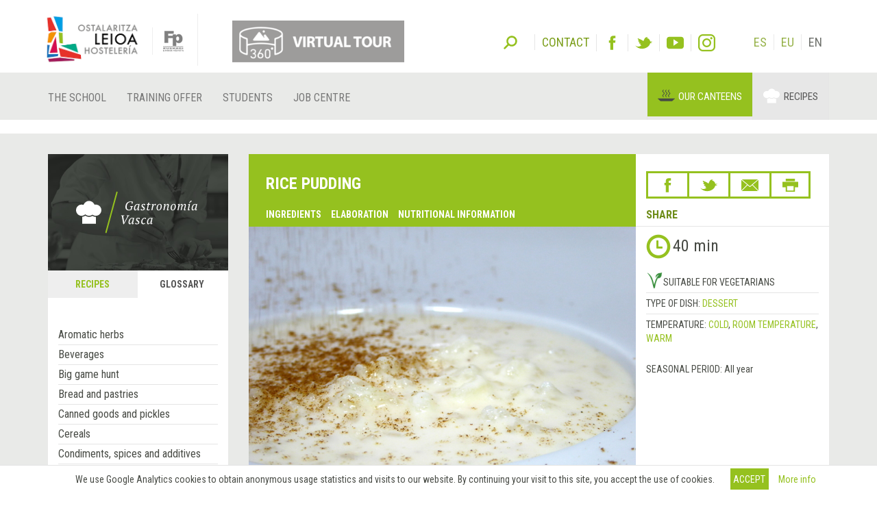

--- FILE ---
content_type: text/html; charset=utf-8
request_url: https://sutondo.hostelerialeioa.net/en/gastro/recipes/arroz-con-leche
body_size: 16790
content:
<!DOCTYPE html>
<html>
  <head>
      <script defer data-domain="gastronomiavasca.net" src="https://ef820.efaber.net/js/plausible.js"></script>
      <!-- Google tag (gtag.js) - gastronomiavasca.net -->
<script async src="https://www.googletagmanager.com/gtag/js?id=G-D0B9B0J6D2"></script>
<script>
  window.dataLayer = window.dataLayer || [];
  function gtag(){dataLayer.push(arguments);}
  gtag('js', new Date());

  gtag('config', 'G-D0B9B0J6D2');
</script>

    <meta charset="UTF-8">
    <meta name="viewport" content="width=device-width, initial-scale=1">
    <meta name="theme-color" content="#95C11F" />
    <link href="/gastro_favicon.ico" rel="shortcut icon" />
    <title>Rice pudding - Gastronomía Vasca: Escuela de Hostelería Leioa</title>
    <meta name="description" content="Recipe: Rice pudding. Dessert, Cold, Room temperature, Warm">
    
    <link rel="stylesheet" href="/assets/gastro/hleioa-6800c3b749c8ff16bbe91ba1e033677b934e91096d57673469b44e0b466d9910.css" media="all" data-turbolinks-track="true" />
    <script src="/assets/gastro-38fdf466aafe63d99e34c65e5f29633f4f91767b524a4e94649da63e5fbd93a7.js" data-turbolinks-track="true"></script>
    
  <!-- Twitter web intent script  -->                    
  <script>!function(d,s,id){
    var js,fjs=d.getElementsByTagName(s)[0];
    if(!d.getElementById(id)){
      js=d.createElement(s);
      js.id=id;js.src="//platform.twitter.com/widgets.js";
      fjs.parentNode.insertBefore(js,fjs);}} (document,"script","twitter-wjs");
  </script>
  <!-- Facebook open graph markup -->
  <meta property="fb:app_id" content="624815301031877" />
  <meta property="og:url" content="https://sutondo.hostelerialeioa.net/en/gastro/recipes/arroz-con-leche" />
  <meta property="og:title" content="Rice pudding" />
  <meta property="og:image" content="/uploads/image/file/6694/arroz_con_leche.jpg" />

    
    <meta name="csrf-param" content="authenticity_token" />
<meta name="csrf-token" content="S19Exom6sIjhubrszWm97xxEjB_fVVub9R6rhpE4gE57hzpGd8EmNwJckzLwt6Gr3uuNiYYIEcEOqkE4sADRfQ" />
  </head>
  <body data-locale='en' id='hsutondo' class="gastro">
        <div class="cookies-eu js-cookies-eu" >
      <span class="cookies-eu-content-holder">We use Google Analytics cookies to obtain anonymous usage statistics and visits to our website. By continuing your visit to this site, you accept the use of cookies.</span>
      <span class="cookies-eu-button-holder">
      <button class="cookies-eu-ok js-cookies-eu-ok btn btn-success"> Accept </button>
        <a href="https://www.hostelerialeioa.net/en/cookies_policy" class="cookies-eu-link" target="_blank"> More info </a>
      </span>
    </div>

    <header class="page-header">
  <div class="container">
    <div class="tool">  
      <form class="search" role="search" id="search-form" action='https://www.hostelerialeioa.net/en/search' accept-charset="UTF-8" method="post">
        <input name="utf8" type="hidden" value="✓">
        <input type="hidden" name="authenticity_token" value="rkMqTnZ/hp03DYDyVfwysM4UCqGNfhUTNNJPdUdMRuRRMyezT6PsgVxdZyAq4LJnpe8TnQvzcrAvh3isCPwHeQ==">
        <label id="search-label">Search</label>
        <input type="hidden" name="key" id="key" value="keyword">
        <input type="hidden" name="new" id="new" value="true">
        <div id="search-input"><input type="search" name="value" id="search-input-text" placeholder="Insert search terms..." class="form-control"></div>
      </form>      
      
      <div class="contact-social-networks">
        <ul class="list-inline"> 
          <li class="contact">
            <a aria-label="Contact" href='https://www.hostelerialeioa.net/en/about'><span>Contact</span></a>
          </li>
          <li class="facebook">
            <a rel="noopener nofollow" target="_blank" aria-label="Facebook" href="http://www.facebook.com/Escuela-de-Hosteler%C3%ADa-de-Leioa-121541641202720"><span>Facebook</span></a>
          </li>
          <li class="twitter">
            <a rel="noopener nofollow" target="_blank" aria-label="Twitter" href="https://twitter.com/HosteleriaLeioa"><span>Twitter</span></a>
          </li>
          <li class="youtube">
            <a rel="noopener nofollow" target="_blank" aria-label="Youtube" href="http://www.youtube.com/user/hostelerialeioa"><span>Youtube</span></a>
          </li>
          <li class="instagram">
            <a rel="noopener nofollow" target="_blank" aria-label="Instagram" href="https://www.instagram.com/hostelerialeioa"><span>Instagram</span></a>
          </li>
            <li class="language first"><a href="/es/gastro/recipes/arroz-con-leche">ES</a></li>
            <li class="language "><a href="/eu/gastro/recipes/arroz-con-leche">EU</a></li>
            <li class="language ">EN</li>
        </ul>
      </div>
    </div>
  </div>
  <nav class="navbar navbar-default" role="navigation">
    <div class="container">
      <div class="navbar-header">
        <div class="logo">
          <a class="navbar-brand only-img" href="/?locale=es">
            <img alt="Leioako Ostalaritza Eskola/Escuela de Hostelería de Leioa" src="/assets/hleioa/ehl_logo_2022-6ce803088cfd01877780b197096f4e37fa2e936b935c86930d2275ed6a30c532.png" />
          </a>
          <a class="banner" target="_blank" rel="noopener nofollow" href="https://www.hostelerialeioa.net/tour_virtual/index.html">
            <img title="Tour virtual" alt="Tour virtual" src="/assets/hleioa/banners/tour_virtual_en-3daf4f4b37b11290f1f50ba801c3f796c69d1a7bd2a7377ebd74e133e4b4672a.png" />
          </a>
          <a class="fp-logo" target="_blank" rel="noopener nofollow" href="http://www.hezkuntza.ejgv.euskadi.eus/r43-805/es/">
            <img title="FP Euskadi" alt="FP Euskadi" src="/assets/hleioa/fp-euskadi-25d5e4e25325a4507c278441d286c9f53c9bf3cb8f7b0fc48745ad8d13a8fe0f.png" />
          </a>
        </div>
        <button type="button" class="navbar-toggle" data-toggle="collapse" data-target="#navbar-collapse1">
          <span class="sr-only">Toggle navigation</span>
          <span class="icon-bar"></span>
          <span class="icon-bar"></span>
          <span class="icon-bar"></span>
        </button>
      </div>
    </div>
    <div class="collapse navbar-collapse" id="navbar-collapse1">
      <div class="container">
        <ul class="nav navbar-nav main-menu">
  <li class="la-escuela first">
    <a title="OUR school" locale="en" data-page-id="155" href="https://www.hostelerialeioa.net/en/la-escuela">The school</a>
  </li>
  <li class="oferta-formativa">
    <a title="Training offer" locale="en" data-page-id="161" href="https://www.hostelerialeioa.net/en/oferta-formativa">Training offer</a>
  </li>
  <li class="alumnado">
    <a title="Students" locale="en" data-page-id="170" href="https://www.hostelerialeioa.net/en/alumnado">Students</a>
  </li>
</ul>

        <ul class="nav navbar-nav main-menu">
          <li class="job-offers last">
            <a rel="noopener" target="_blank" href="https://www.hostelerialeioa.net/en/job/offers">Job centre</a>
          </li>
        </ul>
        <ul class="nav navbar-nav" id="menu-especial">
          <li class="menu-item menu-item-comedores" id="menu-item-2">
            <a rel="noopener" target="_blank" href="https://jatondo.hostelerialeioa.net/en/canteens">Our canteens</a>
          </li>
          <li class="menu-item menu-item-gastronomico active" id="menu-item-3">
            <a href="/en/gastro/recipes/arroz-con-leche">Recipes</a>
          </li>
        </ul>
      </div>
    </div>  
  </nav>

  <div class="visible-xs visible-sm banner-xs">
    <a class="banner" target="_blank" rel="noopener nofollow" href="https://www.hostelerialeioa.net/tour_virtual/index.html">
      <img class="center-block" title="Tour virtual" alt="Tour virtual" src="/assets/hleioa/banners/tour_virtual_en-3daf4f4b37b11290f1f50ba801c3f796c69d1a7bd2a7377ebd74e133e4b4672a.png" />
</a>  </div>
</header>

    
    
    <section class="main" id="top">
      <div class="main-content">
        <div class="section bg-section home-welcome">
          <div class="container">
            <div class="row">
              <div class="col-sm-3 hidden-xs">
                
  <div class="left-column">
    <div class="left-column-banner"></div>
    <div class="left-column-categories">
      <ul class="nav nav-tabs" role="tablist">
        <li role="presentation" class="">
          <a role="tab" aria-controls="recipes" href="/en/gastro/recipes">Recipes</a>
        </li>
        <li role="presentation" class="active">
          <a role="tab" aria-controls="glossary" href="/en/gastro/glossary">Glossary</a>
        </li>
      </ul>
    
      <div class="tab-content">
        <div role="tabpanel" id="recipes" class="tab-pane ">
          <ul>
              <li>
                <a data-toggle="collapse" class="collapse-toggle collapsed" href="#left_category_10">
                  <i class="collapse-toggle-icon"></i>
                  Type of dish
</a>                <ul id='left_category_10' class="collapse">
                    <li><a href="/en/gastro/recipes?key=tags&amp;reset=1&amp;value=Beers%7CCervezas%7CGaragardoak">Beers</a></li>
                    <li><a href="/en/gastro/recipes?key=tags&amp;reset=1&amp;value=Cocktails%7CC%C3%B3cteles%7CKoktelak">Cocktails</a></li>
                    <li><a href="/en/gastro/recipes?key=tags&amp;reset=1&amp;value=Breakfasts+and+brunch%7CDesayunos+y+brunch%7CGosariak+eta+brunch">Breakfasts and brunch</a></li>
                    <li><a href="/en/gastro/recipes?key=tags&amp;reset=1&amp;value=Burguers%7CHamburguesas%7CHanburgesak">Burguers</a></li>
                    <li><a href="/en/gastro/recipes?key=tags&amp;reset=1&amp;value=Juices%2C+milkshakes+and+beverages%7CZumos%2C+batidos+y+refrescos%7CZukuak%2C+irabiatuak+eta+freskagarriak">Juices, milkshakes and beverages</a></li>
                    <li><a href="/en/gastro/recipes?key=tags&amp;reset=1&amp;value=Shellfish%7CMarisco%7CItsaskiena">Shellfish</a></li>
                    <li><a href="/en/gastro/recipes?key=tags&amp;reset=1&amp;value=Bread+and+pastries%7CPanes+y+bolleria%7COgia+eta+opilgintza">Bread and pastries</a></li>
                    <li><a href="/en/gastro/recipes?key=tags&amp;reset=1&amp;value=Pizzas%2C+patty%7CPizzas%2C+empanadas%7CPizzak%2C+enpanada">Pizzas, patty</a></li>
                    <li><a href="/en/gastro/recipes?key=tags&amp;reset=1&amp;value=Dessert%7CPostre%7CAzkenburukoa">Dessert</a></li>
                    <li><a href="/en/gastro/recipes?key=tags&amp;reset=1&amp;value=Pasta%7CPastas%7CPastak">Pasta</a></li>
                    <li><a href="/en/gastro/recipes?key=tags&amp;reset=1&amp;value=S%C3%A1ndwich%7CBocadillos+y+s%C3%A1ndwiches%7COtartekoak+eta+andwichak">Sándwich</a></li>
                    <li><a href="/en/gastro/recipes?key=tags&amp;reset=1&amp;value=Pastries%7CReposter%C3%ADa%7CGozokiak">Pastries</a></li>
                    <li><a href="/en/gastro/recipes?key=tags&amp;reset=1&amp;value=Finger+foods%7CPintxos+y+tapas%7CPintxoak">Finger foods</a></li>
                    <li><a href="/en/gastro/recipes?key=tags&amp;reset=1&amp;value=Ice+creams+and+sorbets%7CHelados+y+sorbetes%7CIzozkiak+eta+Sorbeteak">Ice creams and sorbets</a></li>
                    <li><a href="/en/gastro/recipes?key=tags&amp;reset=1&amp;value=Legumes%7CLegumbres%7CLekaleak">Legumes</a></li>
                    <li><a href="/en/gastro/recipes?key=tags&amp;reset=1&amp;value=Salads%7CEnsaladas%7CEntsaladak">Salads</a></li>
                    <li><a href="/en/gastro/recipes?key=tags&amp;reset=1&amp;value=Eggs%7CHuevos%7CArrautzak">Eggs</a></li>
                    <li><a href="/en/gastro/recipes?key=tags&amp;reset=1&amp;value=Patty%7CEmpanadas%7CEnpanadak">Patty</a></li>
                    <li><a href="/en/gastro/recipes?key=tags&amp;reset=1&amp;value=liqueur%7CAguardientes+y+Licores%7CLikore">liqueur</a></li>
                    <li><a href="/en/gastro/recipes?key=tags&amp;reset=1&amp;value=Harvard+plate%7CPlato+Harvard%7CHarvard+platerra">Harvard plate</a></li>
                    <li><a href="/en/gastro/recipes?key=tags&amp;reset=1&amp;value=Main+course%7CPlato+%C3%BAnico%7CPlater+bakarra">Main course</a></li>
                    <li><a href="/en/gastro/recipes?key=tags&amp;reset=1&amp;value=Meats%7CCarnes%7COkelak">Meats</a></li>
                    <li><a href="/en/gastro/recipes?key=tags&amp;reset=1&amp;value=Fish%7CPescado%7CArraina">Fish</a></li>
                    <li><a href="/en/gastro/recipes?key=tags&amp;reset=1&amp;value=Birds%7CAves%7CHegaztiak">Birds</a></li>
                    <li><a href="/en/gastro/recipes?key=tags&amp;reset=1&amp;value=Vegetables%7CVerduras+y+hortalizas%7CBerdurak+eta+barazkiak">Vegetables</a></li>
                    <li><a href="/en/gastro/recipes?key=tags&amp;reset=1&amp;value=Soups+and+creams%7CSopas+y+cremas%7CZopak+eta+Kremak">Soups and creams</a></li>
                    <li><a href="/en/gastro/recipes?key=tags&amp;reset=1&amp;value=Rices%7CArroces%7CArrozak">Rices</a></li>
                    <li><a href="/en/gastro/recipes?key=tags&amp;reset=1&amp;value=Coffee%2C+chocolate+and+infusion%7CCafes%2C+chocolates+e+infusiones%7CKafeak%2C+txokolateak+eta+infusioak">Coffee, chocolate and infusion</a></li>
                    <li><a href="/en/gastro/recipes?key=tags&amp;reset=1&amp;value=Cheeses%7CQuesos%7CGaztaiak">Cheeses</a></li>
                    <li><a href="/en/gastro/recipes?key=tags&amp;reset=1&amp;value=Appetizers+and+canapes%7CAperitivos+y+canap%C3%A9s%7CAperitiboak+eta+kanapeak">Appetizers and canapes</a></li>
                </ul>
              </li>
              <li>
                <a data-toggle="collapse" class="collapse-toggle collapsed" href="#left_category_11">
                  <i class="collapse-toggle-icon"></i>
                  Temperature
</a>                <ul id='left_category_11' class="collapse">
                    <li><a href="/en/gastro/recipes?key=tags&amp;reset=1&amp;value=Warm%7CTemplado%7CEpela">Warm</a></li>
                    <li><a href="/en/gastro/recipes?key=tags&amp;reset=1&amp;value=Hot%7CCaliente%7CBeroa">Hot</a></li>
                    <li><a href="/en/gastro/recipes?key=tags&amp;reset=1&amp;value=Room+temperature%7CAmbiente%7CGiro-tenperatura">Room temperature</a></li>
                    <li><a href="/en/gastro/recipes?key=tags&amp;reset=1&amp;value=Cold%7CFr%C3%ADo%7CHotza">Cold</a></li>
                </ul>
              </li>
              <li>
                <a data-toggle="collapse" class="collapse-toggle collapsed" href="#left_category_12">
                  <i class="collapse-toggle-icon"></i>
                  Cuisine type
</a>                <ul id='left_category_12' class="collapse">
                    <li><a href="/en/gastro/recipes?key=tags&amp;reset=1&amp;value=Peruvian+cuisine%7CCocina+peruana%7CSukaldaritza+peruarra">Peruvian cuisine</a></li>
                    <li><a href="/en/gastro/recipes?key=tags&amp;reset=1&amp;value=Mexican+cuisine%7CCocina+mexicana%7CSukaldaritza+mexikarra">Mexican cuisine</a></li>
                    <li><a href="/en/gastro/recipes?key=tags&amp;reset=1&amp;value=Arabic+cuisine%7CCocina+%C3%A1rabe%7CArabiar+sukaldaritza">Arabic cuisine</a></li>
                    <li><a href="/en/gastro/recipes?key=tags&amp;reset=1&amp;value=5th+range+cuisine%7CCocina+5%C2%AA+Gama%7CBostgarren+gama+sukaldaritza">5th range cuisine</a></li>
                    <li><a href="/en/gastro/recipes?key=tags&amp;reset=1&amp;value=South+American+cuisine%7CCocina+sudamericana%7CHego+Amerikako+sukaldaritza">South American cuisine</a></li>
                    <li><a href="/en/gastro/recipes?key=tags&amp;reset=1&amp;value=Entomogamy+%28insects%29%7CEntomofagia+%28insectos%29%7CEntomofagia+%28intsektuak%29">Entomogamy (insects)</a></li>
                    <li><a href="/en/gastro/recipes?key=tags&amp;reset=1&amp;value=Gluten+free+cuisine%7CCocina+sin+gluten%7CGlutenik+gabeko+sukaldaritza">Gluten free cuisine</a></li>
                    <li><a href="/en/gastro/recipes?key=tags&amp;reset=1&amp;value=Asian+cuisine%7CCocina+asi%C3%A1tica%7CSukaldaritza+asiarra">Asian cuisine</a></li>
                    <li><a href="/en/gastro/recipes?key=tags&amp;reset=1&amp;value=Vegan+cuisine%7CCocina+vegana%7CSukaldaritza+beganoa">Vegan cuisine</a></li>
                    <li><a href="/en/gastro/recipes?key=tags&amp;reset=1&amp;value=French+cuisine%7CCocina+francesa%7CSukaldaritza+frantsesa">French cuisine</a></li>
                    <li><a href="/en/gastro/recipes?key=tags&amp;reset=1&amp;value=Basque+cuisine%7CCocina+vasca%7CEuskal+sukaldaritza">Basque cuisine</a></li>
                    <li><a href="/en/gastro/recipes?key=tags&amp;reset=1&amp;value=Italian+cuisine%7CCocina+italiana%7CSukaldaritza+italiarra">Italian cuisine</a></li>
                    <li><a href="/en/gastro/recipes?key=tags&amp;reset=1&amp;value=European+cuisine%7CCocina+europea%7CSukaldaritza+europarra">European cuisine</a></li>
                    <li><a href="/en/gastro/recipes?key=tags&amp;reset=1&amp;value=American+cuisine%7CCocina+estadounidense%7CSukaldaritza+amerikarra">American cuisine</a></li>
                </ul>
              </li>
              <li>
                <a data-toggle="collapse" class="collapse-toggle collapsed" href="#left_category_13">
                  <i class="collapse-toggle-icon"></i>
                  Additional culinary preparation
</a>                <ul id='left_category_13' class="collapse">
                    <li><a href="/en/gastro/recipes?key=tags&amp;reset=1&amp;value=Sauces%7CSalsas%7CSaltsak">Sauces</a></li>
                    <li><a href="/en/gastro/recipes?key=tags&amp;reset=1&amp;value=Garnishes%7CGuarniciones%7CHornigaiak">Garnishes</a></li>
                    <li><a href="/en/gastro/recipes?key=tags&amp;reset=1&amp;value=Technique%7CT%C3%A9cnica%7CTeknika">Technique</a></li>
                    <li><a href="/en/gastro/recipes?key=tags&amp;reset=1&amp;value=Bakery%7CElaboraciones+de+panader%C3%ADa%7COkingintzako+elaborazioak">Bakery</a></li>
                    <li><a href="/en/gastro/recipes?key=tags&amp;reset=1&amp;value=Stocks%7CFondos%7CHondoak">Stocks</a></li>
                    <li><a href="/en/gastro/recipes?key=tags&amp;reset=1&amp;value=Dressings%7CAli%C3%B1os%7COngarriak">Dressings</a></li>
                    <li><a href="/en/gastro/recipes?key=tags&amp;reset=1&amp;value=Sweet+%7CElaboraciones+de+pasteler%C3%ADa%7CGozogintzako+elaborazioak">Sweet </a></li>
                </ul>
              </li>
              <li>
                <a data-toggle="collapse" class="collapse-toggle collapsed" href="#left_category_47">
                  <i class="collapse-toggle-icon"></i>
                  Conservation technique
</a>                <ul id='left_category_47' class="collapse">
                    <li><a href="/en/gastro/recipes?key=tags&amp;reset=1&amp;value=Atmosfera+aldatuan+ontziratzea%7CEnvasado+en+atm%C3%B3sfera+modificada%7CModified+atmosphere">Atmosfera aldatuan ontziratzea</a></li>
                    <li><a href="/en/gastro/recipes?key=tags&amp;reset=1&amp;value=Refrigeration%7CRefrigeraci%C3%B3n%7CHotzetan+gorde">Refrigeration</a></li>
                    <li><a href="/en/gastro/recipes?key=tags&amp;reset=1&amp;value=Pasteurization%7CPasteurizaci%C3%B3n%7CPasteurizazio">Pasteurization</a></li>
                </ul>
              </li>
            <li>
              <a data-toggle="collapse" class="collapse-toggle collapsed" href="#seasons">
                  <i class="collapse-toggle-icon"></i>
                  Seasonal recipes
</a>                <ul id='seasons' class="collapse">
                    <li><a href="/en/gastro/recipes?key=seasons&amp;reset=1&amp;value=January%7CEnero%7CUrtarrila">January</a></li>
                    <li><a href="/en/gastro/recipes?key=seasons&amp;reset=1&amp;value=February%7CFebrero%7COtsaila">February</a></li>
                    <li><a href="/en/gastro/recipes?key=seasons&amp;reset=1&amp;value=March%7CMarzo%7CMartxoa">March</a></li>
                    <li><a href="/en/gastro/recipes?key=seasons&amp;reset=1&amp;value=April%7CAbril%7CApirila">April</a></li>
                    <li><a href="/en/gastro/recipes?key=seasons&amp;reset=1&amp;value=May%7CMayo%7CMaiatza">May</a></li>
                    <li><a href="/en/gastro/recipes?key=seasons&amp;reset=1&amp;value=June%7CJunio%7CEkaina">June</a></li>
                    <li><a href="/en/gastro/recipes?key=seasons&amp;reset=1&amp;value=July%7CJulio%7CUztaila">July</a></li>
                    <li><a href="/en/gastro/recipes?key=seasons&amp;reset=1&amp;value=August%7CAgosto%7CAbuztua">August</a></li>
                    <li><a href="/en/gastro/recipes?key=seasons&amp;reset=1&amp;value=September%7CSeptiembre%7CIraila">September</a></li>
                    <li><a href="/en/gastro/recipes?key=seasons&amp;reset=1&amp;value=October%7COctubre%7CUrria">October</a></li>
                    <li><a href="/en/gastro/recipes?key=seasons&amp;reset=1&amp;value=November%7CNoviembre%7CAzaroa">November</a></li>
                    <li><a href="/en/gastro/recipes?key=seasons&amp;reset=1&amp;value=December%7CDiciembre%7CAbendua">December</a></li>
                </ul>
            </li>
          </ul>
        </div>
        <div role="tabpanel" id="glossary" class="tab-pane active">
          <ul><li>
          <ul style="margin-left: 0">
              <li class=""><a href="/en/gastro/glossary_category/aromatic-herbs">Aromatic herbs</a></li>
              <li class=""><a href="/en/gastro/glossary_category/beverages">Beverages</a></li>
              <li class=""><a href="/en/gastro/glossary_category/big-game-hunt">Big game hunt</a></li>
              <li class=""><a href="/en/gastro/glossary_category/bread-and-pastries">Bread and pastries</a></li>
              <li class=""><a href="/en/gastro/glossary_category/canned-goods-and-pickles">Canned goods and pickles</a></li>
              <li class=""><a href="/en/gastro/glossary_category/cereals">Cereals</a></li>
              <li class=""><a href="/en/gastro/glossary_category/condiments-spices-and-additives">Condiments, spices and additives</a></li>
              <li class=""><a href="/en/gastro/glossary_category/cooked-salted-preserved-and-cold-meats">Cooked, salted, preserved and cold meats</a></li>
              <li class=""><a href="/en/gastro/glossary_category/dried-fruits-and-nuts">Dried fruits and nuts</a></li>
              <li class=""><a href="/en/gastro/glossary_category/dry-pulses">Dry pulses</a></li>
              <li class=""><a href="/en/gastro/glossary_category/edible-oils-and-vinegars">Edible oils and vinegars</a></li>
              <li class=""><a href="/en/gastro/glossary_category/eggs-and-derivatives">Eggs and derivatives</a></li>
              <li class=""><a href="/en/gastro/glossary_category/feathered-game-hunt">Feathered game hunt</a></li>
              <li class=""><a href="/en/gastro/glossary_category/fish-cuts">Fish cuts</a></li>
              <li class=""><a href="/en/gastro/glossary_category/fishes">Fishes</a></li>
              <li class=""><a href="/en/gastro/glossary_category/35">Insects</a></li>
              <li class=""><a href="/en/gastro/glossary_category/kitchen-and-bakery-tecniques">Kitchen and bakery tecniques</a></li>
              <li class=""><a href="/en/gastro/glossary_category/kitchen-utensils">Kitchen and bakery utensils</a></li>
              <li class=""><a href="/en/gastro/glossary_category/meat-cuts">Meat cuts</a></li>
              <li class=""><a href="/en/gastro/glossary_category/meats">Meats</a></li>
              <li class=""><a href="/en/gastro/glossary_category/milk-cream-and-derivatives">Milk, cream and derivatives</a></li>
              <li class=""><a href="/en/gastro/glossary_category/mushrooms">Mushrooms</a></li>
              <li class=""><a href="/en/gastro/glossary_category/offal">Offal</a></li>
              <li class=""><a href="/en/gastro/glossary_category/pasta-rice-flour-and-derivatives">Pasta, rice, flour and derivatives</a></li>
              <li class=""><a href="/en/gastro/glossary_category/poultry">Poultry</a></li>
              <li class=""><a href="/en/gastro/glossary_category/seafood">Seafood</a></li>
              <li class=""><a href="/en/gastro/glossary_category/service-techniques">Service techniques</a></li>
              <li class="active"><a href="/en/gastro/glossary_category/service-utensils">Service utensils</a></li>
              <li class=""><a href="/en/gastro/glossary_category/vegetables-cuts">Vegetables cuts</a></li>
              <li class=""><a href="/en/gastro/glossary_category/vegetables-fruits-tubers-and-seaweed">Vegetables, fruits, tubers and seaweed</a></li>
          </ul>
          </li></ul>
        </div>
      </div>
    </div>
  </div>

              </div>
              <div class="col-sm-9">
                
<div class="item-header recipe-header">
  <div class="row">
    <div class="col-sm-8 cell-col">
      <div class="item-header-title">
        <h1 class="item-title recipe-title">Rice pudding</h1>
        <ul class="links hidden-xs" data-turbolinks="false">
          <li><a data-scroll="true" href="#ingredients">Ingredients</a></li>
            <li><a data-scroll="true" href="#elaboration">Elaboration</a></li>
            <li><a data-scroll="true" href="#nutritional_info">Nutritional information</a></li>
        </ul>
      </div>
    </div>
    <div class="col-sm-4 cell-col">
      <div class="item-header-right-container">
        

<div class="share-link-icons">
  <ul class="share">
    <li class="facebook">
      <a class="fb-custom-share-button" data-href="https://sutondo.hostelerialeioa.net/en/gastro/recipes/arroz-con-leche" data-title="Rice pudding" title="Facebook" href="https://www.facebook.com/dialog/share?title=Rice+pudding&amp;u=https%3A%2F%2Fsutondo.hostelerialeioa.net%2Fen%2Fgastro%2Frecipes%2Farroz-con-leche"><span>Facebook</span></a>
    </li>
    <li class="twitter">
      <a title="Twitter" href="https://twitter.com/intent/tweet?count=none&amp;text=Rice+pudding&amp;url=https%3A%2F%2Fsutondo.hostelerialeioa.net%2Fen%2Fgastro%2Frecipes%2Farroz-con-leche"><span>Twitter</span></a>
    </li>
    <li class="email">
      <a title="Email" href="mailto:?&amp;subject=Recommendation from the Leioa Hospitality and Catering College&amp;body=I+think+you+may+be+interested+in+the+following+link+at+the+Leioa+Hospitality+and+Catering+College%0A%0ARice+pudding%0Ahttps%3A%2F%2Fsutondo.hostelerialeioa.net%2Fen%2Fgastro%2Frecipes%2Farroz-con-leche"><span>Email</span></a>
    </li>
      <li class="print">
        <a data-toggle="modal" data-target="#print_modal" title="Print" href="#"><span>Print</span></a>
      </li>
  </ul>
  <p>Share</p>
</div>


      </div>
    </div>
  </div>
</div>

<div class="item-images-categories recipe-images-categories">
  <div class="row">
    <div class="col-sm-8 cell-col">
      
<div class="item-images recipe-images">
  <div id="item-carousel-0" class="carousel slide" data-interval="5000">

      <div class="carousel-inner" role="listbox">
          <div class="item active">
            <a class="fancybox" rel="item_30_gallery" href="/uploads/image/file/6694/w700_arroz_con_leche.jpg">
              <img width="100%" alt="Rice pudding" src="/uploads/image/file/6694/w700_arroz_con_leche.jpg" />
</a>          </div>
      </div>
      
  </div>
</div>
      
    </div>
    <div class="col-sm-4 cell-col">
      <div class="item-section-right-container">
          <div class="item-elaboration-time">
            <span class="glyphicon glyphicon-time"></span>
            <span class="elaboration-time">40 min</span>
          </div>  
          <div class="item-vegetarian">
            <img title="Suitable for vegetarians" class="vegetarian_icon" alt="" src="/assets/icons/vegetarian-8204ebdc760a2e5b0a5808f3b1cd3ed90d9847e824459e059bb70f6225783987.png" />
            <span>Suitable for vegetarians</span>
          </div>
          <div class="item-categories">
              <div class="item-category">
                  <span class="key">Type of dish: </span>
                <a href="/en/gastro/recipes?key=tags&amp;reset=1&amp;value=Dessert%7CPostre%7CAzkenburukoa">Dessert</a>
              </div>
              <div class="item-category">
                  <span class="key">Temperature: </span>
                <a href="/en/gastro/recipes?key=tags&amp;reset=1&amp;value=Cold%7CFr%C3%ADo%7CHotza">Cold</a>, <a href="/en/gastro/recipes?key=tags&amp;reset=1&amp;value=Room+temperature%7CAmbiente%7CGiro-tenperatura">Room temperature</a>, <a href="/en/gastro/recipes?key=tags&amp;reset=1&amp;value=Warm%7CTemplado%7CEpela">Warm</a>
              </div>
          </div>
        <div class="item-season">
  <span class="key text-uppercase">Seasonal period: </span>
    All year
</div>
      </div>
    </div>
  </div>
</div>

  <div class="item-section" id='recipe-allergens' style="margin-top: 1px;margin-bottom:30px;">
    <div class="item-subsection item-allergens" style="padding: 20px 10px 10px;">
      <div class="item-subsection-title-alt">Allergens: </div>
      <div class="item-subsection-data recipe-allergens justify-content-start">
          <figure class="allergen"><img alt="Milk" src="/assets/allergens/milk-20823db0839801917bd87017bb59a764444754a666fa7eb4c02239f8fa77cc13.svg" /><figcaption>Milk</figcaption></figure>
      </div>
    </div>
  </div>

  <div class="item-section" id='ingredients'>
    <div class="item-section-title">
      <div class="row">
        <div class="col-sm-12">
          <span class="quantity-title">Ingredients for 5 portions</span>
          <a data-toggle="collapse" class="collapsed change-quantity-link" href="#change_quantity">
            <span>Calculate portions</span>
</a>        </div>
      </div>
    </div>
    <div class="item-section-data">
      <div class="row">
        <div class="col-sm-12">
          <div class="change-quantity">
            <div id="change_quantity" class='change-quantity-form collapse'>
              <form action="/en/gastro/recipes/arroz-con-leche" accept-charset="UTF-8" method="get">
                <div class="row">
                  <div class="col-sm-9">Ingredients for <input type="text" name="n_dishes" id="n_dishes" value="5" size="4" /> portions/units </div>
                  <div class="col-sm-3"><input type="submit" name="" value="Calculate" data-disable-with="Calculate" /></div>
                </div>
</form>            </div>
          </div>
        </div>
      </div>
      
        <div class="row">
      <div class="col-sm-6">
        <div class="recipe-item">
          <span class="name"><a href="/en/gastro/glossary/sterilised-milk">Sterilised milk</a></span>
          <span class="quantity">1.0 l</span>
        </div>
      </div>
      <div class="col-sm-6">
        <div class="recipe-item">
          <span class="name"><a href="/en/gastro/glossary/rice">Rice</a></span>
          <span class="quantity">0.1 kg</span>
        </div>
      </div>
  </div>
  <div class="row">
      <div class="col-sm-6">
        <div class="recipe-item">
          <span class="name"><a href="/en/gastro/glossary/sugar">Sugar</a></span>
          <span class="quantity">0.15 kg</span>
        </div>
      </div>
      <div class="col-sm-6">
        <div class="recipe-item">
          <span class="name"><a href="/en/gastro/glossary/cinnamon-stick">Cinnamon stick</a></span>
          <span class="quantity">0.075 ud</span>
        </div>
      </div>
  </div>
  <div class="row">
      <div class="col-sm-6">
        <div class="recipe-item">
          <span class="name"><a href="/en/gastro/glossary/lemon">Lemon</a></span>
          <span class="quantity">0.008 kg</span>
        </div>
      </div>
      <div class="col-sm-6">
        <div class="recipe-item">
          <span class="name"><a href="/en/gastro/glossary/ground-cinnamon">Ground cinnamon</a></span>
          <span class="quantity">2.5 g</span>
        </div>
      </div>
  </div>
  <div class="row">
      <div class="col-sm-6">
        <div class="recipe-item">
          <span class="name"><a href="/en/gastro/glossary/sugar">Sugar</a></span>
          <span class="quantity">0.01 kg</span>
        </div>
      </div>
  </div>


    </div>
  </div>

  <div class="item-section" id='elaboration'>
    <div class="item-section-title">Elaboration</div>
    <div class="item-section-data">
      <div class="standard-content">
        <ul>
<li>Infuse the milk with the cinnamon stick and the lemon zest.</li>
<li>Once brought to the boil, add the rice and stir with a spatula so that it doesn&rsquo;t stick to the bottom of the pan. The rice will need approximately 20 minutes.</li>
<li>Remove the rice from the pan and remove the cinnamon stick and the lemon zest.</li>
<li>Cool while stirring often so a crust doesn&rsquo;t form on top.</li>
</ul>
<p><em><strong>Observations</strong></em></p>
<ul>
<li>Serve in a bowl and sprinkle over some ground cinnamon and sugar.</li>
<li>It can be accompanied with a dough.</li>
<li>If you are going to prepare a large quantity, it is recommended to remove the cinnamon stick and the lemon zest before adding the rice to the milk. This way, it is easier to stir.</li>
</ul>
      </div>
    </div>
  </div>

  <div class="item-section" id='nutritional_info'>
    <div class="item-section-title">Nutritional information (1 portion)</div>
    <div class="item-section-data">
      <div class="featured-nutrition-attributes">
        <div class="row">
            <div class="col-sm-3">
              <div class="featured-nutrition-attribute">
                <div class="name">Energy</div>
                <div class="quantity">332.29</div>
                <div class="units">kcal</div>
              </div>
            </div>
            <div class="col-sm-3">
              <div class="featured-nutrition-attribute">
                <div class="name">Carbohydrates</div>
                <div class="quantity">59.14</div>
                <div class="units">g</div>
              </div>
            </div>
            <div class="col-sm-3">
              <div class="featured-nutrition-attribute">
                <div class="name">Proteins</div>
                <div class="quantity">8.03</div>
                <div class="units">g</div>
              </div>
            </div>
            <div class="col-sm-3">
              <div class="featured-nutrition-attribute">
                <div class="name">Lipids</div>
                <div class="quantity">7.4</div>
                <div class="units">g</div>
              </div>
            </div>
        </div>
      </div>

        <div class="row">
            <div class="col-sm-6">
              <div class="nutrition-attribute">
                <span class="name">Sugars</span>
                <span class="quantity">
                  40.49
                  g
                </span>
              </div>
            </div>
            <div class="col-sm-6">
              <div class="nutrition-attribute">
                <span class="name">Salt (Sodium)</span>
                <span class="quantity">
                  200.0
                  mg
                </span>
              </div>
            </div>
        </div>
        <div class="row">
            <div class="col-sm-6">
              <div class="nutrition-attribute">
                <span class="name">Folic acid</span>
                <span class="quantity">
                  14.22
                  ug
                </span>
              </div>
            </div>
            <div class="col-sm-6">
              <div class="nutrition-attribute">
                <span class="name">Vitamin C</span>
                <span class="quantity">
                  4.23
                  g
                </span>
              </div>
            </div>
        </div>
        <div class="row">
            <div class="col-sm-6">
              <div class="nutrition-attribute">
                <span class="name">Vitamin A</span>
                <span class="quantity">
                  70.15
                  ug
                </span>
              </div>
            </div>
            <div class="col-sm-6">
              <div class="nutrition-attribute">
                <span class="name">Zinc</span>
                <span class="quantity">
                  0.65
                  mg
                </span>
              </div>
            </div>
        </div>
        <div class="row">
            <div class="col-sm-6">
              <div class="nutrition-attribute">
                <span class="name">Iron</span>
                <span class="quantity">
                  0.51
                  mg
                </span>
              </div>
            </div>
            <div class="col-sm-6">
              <div class="nutrition-attribute">
                <span class="name">Calcium</span>
                <span class="quantity">
                  251.32
                  mg
                </span>
              </div>
            </div>
        </div>
        <div class="row">
            <div class="col-sm-6">
              <div class="nutrition-attribute">
                <span class="name">Cholesterol</span>
                <span class="quantity">
                  28.0
                  mg
                </span>
              </div>
            </div>
            <div class="col-sm-6">
              <div class="nutrition-attribute">
                <span class="name">Polyunsaturated fatty acids</span>
                <span class="quantity">
                  0.25
                  g
                </span>
              </div>
            </div>
        </div>
        <div class="row">
            <div class="col-sm-6">
              <div class="nutrition-attribute">
                <span class="name">Monounsaturated fatty acids</span>
                <span class="quantity">
                  1.97
                  g
                </span>
              </div>
            </div>
            <div class="col-sm-6">
              <div class="nutrition-attribute">
                <span class="name">Saturates</span>
                <span class="quantity">
                  3.95
                  g
                </span>
              </div>
            </div>
        </div>
        <div class="row">
            <div class="col-sm-6">
              <div class="nutrition-attribute">
                <span class="name">Fiber</span>
                <span class="quantity">
                  0.07
                  g
                </span>
              </div>
            </div>
        </div>
      <div class="nutritional-info-advice">
        The data is merely a guide and should not be used for medical purposes. Those responsible for the web disclaims any responsibility.
      </div>
    </div>
  </div>



<div class="modal fade" id="print_modal" tabindex="-1" role="dialog" aria-labelledby="printModal">
  <div class="modal-dialog" role="document">
    <div class="modal-content">
      <div class="modal-header">
        <button type="button" class="close" data-dismiss="modal" aria-label="Close">
          <span aria-hidden="true">&times;</span>
        </button>
        <h4 class="modal-title" id="printModal">
          <span class="glyphicon glyphicon-print"></span>
          Print settings
        </h4>
      </div>
      <form class="new_print_recipe" id="new_print_recipe" action="/en/gastro/recipes/arroz-con-leche.pdf" accept-charset="UTF-8" method="get">
        <input autocomplete="off" type="hidden" value="30" name="print_recipe[item_id]" id="print_recipe_item_id" />
        <input autocomplete="off" type="hidden" value="Recipe" name="print_recipe[item_type]" id="print_recipe_item_type" />
          <input type="hidden" name="n_dishes" id="n_dishes" value="5" autocomplete="off" />
        <div class="modal-body">
          <div class="form-group">
            <label class="control-label" for="print_recipe_locales">Languages</label>
            <div class="form-control">
              <input type="hidden" name="print_recipe[locales][]" value="" autocomplete="off" />
                <label class="checkbox-inline">
                  <input type="checkbox" value="es" name="print_recipe[locales][]" id="print_recipe_locales_es" />Castellano
                </label>

                <label class="checkbox-inline">
                  <input type="checkbox" value="eu" name="print_recipe[locales][]" id="print_recipe_locales_eu" />Euskara
                </label>

                <label class="checkbox-inline">
                  <input type="checkbox" value="en" checked="checked" name="print_recipe[locales][]" id="print_recipe_locales_en" />English
                </label>
            </div>
          </div>
            <div class="checkbox">
              <label>
                <input name="print_recipe[images]" type="hidden" value="0" autocomplete="off" /><input type="checkbox" value="1" name="print_recipe[images]" id="print_recipe_images" />
                Include images
              </label>  
            </div>
          <div class="checkbox">
            <label>
              <input name="print_recipe[nutritional_info]" type="hidden" value="0" autocomplete="off" /><input type="checkbox" value="1" name="print_recipe[nutritional_info]" id="print_recipe_nutritional_info" />
              Include nutritional info
            </label>  
          </div>
          <div class="checkbox">
            <label>
              <input name="print_recipe[allergens]" type="hidden" value="0" autocomplete="off" /><input type="checkbox" value="1" name="print_recipe[allergens]" id="print_recipe_allergens" />
              Include allergens
            </label>  
          </div>
        </div>
        <div class="modal-footer">
          <input type="submit" name="commit" value="Print" class="btn btn-primary" data-disable-with="Print" />
          <button type="button" class="btn btn-outline-dark" data-dismiss="modal">Cancel</button>
        </div>
</form>    </div>
  </div>
</div>


              </div>
              <div class="col-sm-3 visible-xs">
                
  <div class="left-column">
    <div class="left-column-banner"></div>
    <div class="left-column-categories">
      <ul class="nav nav-tabs" role="tablist">
        <li role="presentation" class="">
          <a role="tab" aria-controls="recipes" href="/en/gastro/recipes">Recipes</a>
        </li>
        <li role="presentation" class="active">
          <a role="tab" aria-controls="glossary" href="/en/gastro/glossary">Glossary</a>
        </li>
      </ul>
    
      <div class="tab-content">
        <div role="tabpanel" id="recipes" class="tab-pane ">
          <ul>
              <li>
                <a data-toggle="collapse" class="collapse-toggle collapsed" href="#bottom_category_10">
                  <i class="collapse-toggle-icon"></i>
                  Type of dish
</a>                <ul id='bottom_category_10' class="collapse">
                    <li><a href="/en/gastro/recipes?key=tags&amp;reset=1&amp;value=Beers%7CCervezas%7CGaragardoak">Beers</a></li>
                    <li><a href="/en/gastro/recipes?key=tags&amp;reset=1&amp;value=Cocktails%7CC%C3%B3cteles%7CKoktelak">Cocktails</a></li>
                    <li><a href="/en/gastro/recipes?key=tags&amp;reset=1&amp;value=Breakfasts+and+brunch%7CDesayunos+y+brunch%7CGosariak+eta+brunch">Breakfasts and brunch</a></li>
                    <li><a href="/en/gastro/recipes?key=tags&amp;reset=1&amp;value=Burguers%7CHamburguesas%7CHanburgesak">Burguers</a></li>
                    <li><a href="/en/gastro/recipes?key=tags&amp;reset=1&amp;value=Juices%2C+milkshakes+and+beverages%7CZumos%2C+batidos+y+refrescos%7CZukuak%2C+irabiatuak+eta+freskagarriak">Juices, milkshakes and beverages</a></li>
                    <li><a href="/en/gastro/recipes?key=tags&amp;reset=1&amp;value=Shellfish%7CMarisco%7CItsaskiena">Shellfish</a></li>
                    <li><a href="/en/gastro/recipes?key=tags&amp;reset=1&amp;value=Bread+and+pastries%7CPanes+y+bolleria%7COgia+eta+opilgintza">Bread and pastries</a></li>
                    <li><a href="/en/gastro/recipes?key=tags&amp;reset=1&amp;value=Pizzas%2C+patty%7CPizzas%2C+empanadas%7CPizzak%2C+enpanada">Pizzas, patty</a></li>
                    <li><a href="/en/gastro/recipes?key=tags&amp;reset=1&amp;value=Dessert%7CPostre%7CAzkenburukoa">Dessert</a></li>
                    <li><a href="/en/gastro/recipes?key=tags&amp;reset=1&amp;value=Pasta%7CPastas%7CPastak">Pasta</a></li>
                    <li><a href="/en/gastro/recipes?key=tags&amp;reset=1&amp;value=S%C3%A1ndwich%7CBocadillos+y+s%C3%A1ndwiches%7COtartekoak+eta+andwichak">Sándwich</a></li>
                    <li><a href="/en/gastro/recipes?key=tags&amp;reset=1&amp;value=Pastries%7CReposter%C3%ADa%7CGozokiak">Pastries</a></li>
                    <li><a href="/en/gastro/recipes?key=tags&amp;reset=1&amp;value=Finger+foods%7CPintxos+y+tapas%7CPintxoak">Finger foods</a></li>
                    <li><a href="/en/gastro/recipes?key=tags&amp;reset=1&amp;value=Ice+creams+and+sorbets%7CHelados+y+sorbetes%7CIzozkiak+eta+Sorbeteak">Ice creams and sorbets</a></li>
                    <li><a href="/en/gastro/recipes?key=tags&amp;reset=1&amp;value=Legumes%7CLegumbres%7CLekaleak">Legumes</a></li>
                    <li><a href="/en/gastro/recipes?key=tags&amp;reset=1&amp;value=Salads%7CEnsaladas%7CEntsaladak">Salads</a></li>
                    <li><a href="/en/gastro/recipes?key=tags&amp;reset=1&amp;value=Eggs%7CHuevos%7CArrautzak">Eggs</a></li>
                    <li><a href="/en/gastro/recipes?key=tags&amp;reset=1&amp;value=Patty%7CEmpanadas%7CEnpanadak">Patty</a></li>
                    <li><a href="/en/gastro/recipes?key=tags&amp;reset=1&amp;value=liqueur%7CAguardientes+y+Licores%7CLikore">liqueur</a></li>
                    <li><a href="/en/gastro/recipes?key=tags&amp;reset=1&amp;value=Harvard+plate%7CPlato+Harvard%7CHarvard+platerra">Harvard plate</a></li>
                    <li><a href="/en/gastro/recipes?key=tags&amp;reset=1&amp;value=Main+course%7CPlato+%C3%BAnico%7CPlater+bakarra">Main course</a></li>
                    <li><a href="/en/gastro/recipes?key=tags&amp;reset=1&amp;value=Meats%7CCarnes%7COkelak">Meats</a></li>
                    <li><a href="/en/gastro/recipes?key=tags&amp;reset=1&amp;value=Fish%7CPescado%7CArraina">Fish</a></li>
                    <li><a href="/en/gastro/recipes?key=tags&amp;reset=1&amp;value=Birds%7CAves%7CHegaztiak">Birds</a></li>
                    <li><a href="/en/gastro/recipes?key=tags&amp;reset=1&amp;value=Vegetables%7CVerduras+y+hortalizas%7CBerdurak+eta+barazkiak">Vegetables</a></li>
                    <li><a href="/en/gastro/recipes?key=tags&amp;reset=1&amp;value=Soups+and+creams%7CSopas+y+cremas%7CZopak+eta+Kremak">Soups and creams</a></li>
                    <li><a href="/en/gastro/recipes?key=tags&amp;reset=1&amp;value=Rices%7CArroces%7CArrozak">Rices</a></li>
                    <li><a href="/en/gastro/recipes?key=tags&amp;reset=1&amp;value=Coffee%2C+chocolate+and+infusion%7CCafes%2C+chocolates+e+infusiones%7CKafeak%2C+txokolateak+eta+infusioak">Coffee, chocolate and infusion</a></li>
                    <li><a href="/en/gastro/recipes?key=tags&amp;reset=1&amp;value=Cheeses%7CQuesos%7CGaztaiak">Cheeses</a></li>
                    <li><a href="/en/gastro/recipes?key=tags&amp;reset=1&amp;value=Appetizers+and+canapes%7CAperitivos+y+canap%C3%A9s%7CAperitiboak+eta+kanapeak">Appetizers and canapes</a></li>
                </ul>
              </li>
              <li>
                <a data-toggle="collapse" class="collapse-toggle collapsed" href="#bottom_category_11">
                  <i class="collapse-toggle-icon"></i>
                  Temperature
</a>                <ul id='bottom_category_11' class="collapse">
                    <li><a href="/en/gastro/recipes?key=tags&amp;reset=1&amp;value=Warm%7CTemplado%7CEpela">Warm</a></li>
                    <li><a href="/en/gastro/recipes?key=tags&amp;reset=1&amp;value=Hot%7CCaliente%7CBeroa">Hot</a></li>
                    <li><a href="/en/gastro/recipes?key=tags&amp;reset=1&amp;value=Room+temperature%7CAmbiente%7CGiro-tenperatura">Room temperature</a></li>
                    <li><a href="/en/gastro/recipes?key=tags&amp;reset=1&amp;value=Cold%7CFr%C3%ADo%7CHotza">Cold</a></li>
                </ul>
              </li>
              <li>
                <a data-toggle="collapse" class="collapse-toggle collapsed" href="#bottom_category_12">
                  <i class="collapse-toggle-icon"></i>
                  Cuisine type
</a>                <ul id='bottom_category_12' class="collapse">
                    <li><a href="/en/gastro/recipes?key=tags&amp;reset=1&amp;value=Peruvian+cuisine%7CCocina+peruana%7CSukaldaritza+peruarra">Peruvian cuisine</a></li>
                    <li><a href="/en/gastro/recipes?key=tags&amp;reset=1&amp;value=Mexican+cuisine%7CCocina+mexicana%7CSukaldaritza+mexikarra">Mexican cuisine</a></li>
                    <li><a href="/en/gastro/recipes?key=tags&amp;reset=1&amp;value=Arabic+cuisine%7CCocina+%C3%A1rabe%7CArabiar+sukaldaritza">Arabic cuisine</a></li>
                    <li><a href="/en/gastro/recipes?key=tags&amp;reset=1&amp;value=5th+range+cuisine%7CCocina+5%C2%AA+Gama%7CBostgarren+gama+sukaldaritza">5th range cuisine</a></li>
                    <li><a href="/en/gastro/recipes?key=tags&amp;reset=1&amp;value=South+American+cuisine%7CCocina+sudamericana%7CHego+Amerikako+sukaldaritza">South American cuisine</a></li>
                    <li><a href="/en/gastro/recipes?key=tags&amp;reset=1&amp;value=Entomogamy+%28insects%29%7CEntomofagia+%28insectos%29%7CEntomofagia+%28intsektuak%29">Entomogamy (insects)</a></li>
                    <li><a href="/en/gastro/recipes?key=tags&amp;reset=1&amp;value=Gluten+free+cuisine%7CCocina+sin+gluten%7CGlutenik+gabeko+sukaldaritza">Gluten free cuisine</a></li>
                    <li><a href="/en/gastro/recipes?key=tags&amp;reset=1&amp;value=Asian+cuisine%7CCocina+asi%C3%A1tica%7CSukaldaritza+asiarra">Asian cuisine</a></li>
                    <li><a href="/en/gastro/recipes?key=tags&amp;reset=1&amp;value=Vegan+cuisine%7CCocina+vegana%7CSukaldaritza+beganoa">Vegan cuisine</a></li>
                    <li><a href="/en/gastro/recipes?key=tags&amp;reset=1&amp;value=French+cuisine%7CCocina+francesa%7CSukaldaritza+frantsesa">French cuisine</a></li>
                    <li><a href="/en/gastro/recipes?key=tags&amp;reset=1&amp;value=Basque+cuisine%7CCocina+vasca%7CEuskal+sukaldaritza">Basque cuisine</a></li>
                    <li><a href="/en/gastro/recipes?key=tags&amp;reset=1&amp;value=Italian+cuisine%7CCocina+italiana%7CSukaldaritza+italiarra">Italian cuisine</a></li>
                    <li><a href="/en/gastro/recipes?key=tags&amp;reset=1&amp;value=European+cuisine%7CCocina+europea%7CSukaldaritza+europarra">European cuisine</a></li>
                    <li><a href="/en/gastro/recipes?key=tags&amp;reset=1&amp;value=American+cuisine%7CCocina+estadounidense%7CSukaldaritza+amerikarra">American cuisine</a></li>
                </ul>
              </li>
              <li>
                <a data-toggle="collapse" class="collapse-toggle collapsed" href="#bottom_category_13">
                  <i class="collapse-toggle-icon"></i>
                  Additional culinary preparation
</a>                <ul id='bottom_category_13' class="collapse">
                    <li><a href="/en/gastro/recipes?key=tags&amp;reset=1&amp;value=Sauces%7CSalsas%7CSaltsak">Sauces</a></li>
                    <li><a href="/en/gastro/recipes?key=tags&amp;reset=1&amp;value=Garnishes%7CGuarniciones%7CHornigaiak">Garnishes</a></li>
                    <li><a href="/en/gastro/recipes?key=tags&amp;reset=1&amp;value=Technique%7CT%C3%A9cnica%7CTeknika">Technique</a></li>
                    <li><a href="/en/gastro/recipes?key=tags&amp;reset=1&amp;value=Bakery%7CElaboraciones+de+panader%C3%ADa%7COkingintzako+elaborazioak">Bakery</a></li>
                    <li><a href="/en/gastro/recipes?key=tags&amp;reset=1&amp;value=Stocks%7CFondos%7CHondoak">Stocks</a></li>
                    <li><a href="/en/gastro/recipes?key=tags&amp;reset=1&amp;value=Dressings%7CAli%C3%B1os%7COngarriak">Dressings</a></li>
                    <li><a href="/en/gastro/recipes?key=tags&amp;reset=1&amp;value=Sweet+%7CElaboraciones+de+pasteler%C3%ADa%7CGozogintzako+elaborazioak">Sweet </a></li>
                </ul>
              </li>
              <li>
                <a data-toggle="collapse" class="collapse-toggle collapsed" href="#bottom_category_47">
                  <i class="collapse-toggle-icon"></i>
                  Conservation technique
</a>                <ul id='bottom_category_47' class="collapse">
                    <li><a href="/en/gastro/recipes?key=tags&amp;reset=1&amp;value=Atmosfera+aldatuan+ontziratzea%7CEnvasado+en+atm%C3%B3sfera+modificada%7CModified+atmosphere">Atmosfera aldatuan ontziratzea</a></li>
                    <li><a href="/en/gastro/recipes?key=tags&amp;reset=1&amp;value=Refrigeration%7CRefrigeraci%C3%B3n%7CHotzetan+gorde">Refrigeration</a></li>
                    <li><a href="/en/gastro/recipes?key=tags&amp;reset=1&amp;value=Pasteurization%7CPasteurizaci%C3%B3n%7CPasteurizazio">Pasteurization</a></li>
                </ul>
              </li>
            <li>
              <a data-toggle="collapse" class="collapse-toggle collapsed" href="#seasons">
                  <i class="collapse-toggle-icon"></i>
                  Seasonal recipes
</a>                <ul id='seasons' class="collapse">
                    <li><a href="/en/gastro/recipes?key=seasons&amp;reset=1&amp;value=January%7CEnero%7CUrtarrila">January</a></li>
                    <li><a href="/en/gastro/recipes?key=seasons&amp;reset=1&amp;value=February%7CFebrero%7COtsaila">February</a></li>
                    <li><a href="/en/gastro/recipes?key=seasons&amp;reset=1&amp;value=March%7CMarzo%7CMartxoa">March</a></li>
                    <li><a href="/en/gastro/recipes?key=seasons&amp;reset=1&amp;value=April%7CAbril%7CApirila">April</a></li>
                    <li><a href="/en/gastro/recipes?key=seasons&amp;reset=1&amp;value=May%7CMayo%7CMaiatza">May</a></li>
                    <li><a href="/en/gastro/recipes?key=seasons&amp;reset=1&amp;value=June%7CJunio%7CEkaina">June</a></li>
                    <li><a href="/en/gastro/recipes?key=seasons&amp;reset=1&amp;value=July%7CJulio%7CUztaila">July</a></li>
                    <li><a href="/en/gastro/recipes?key=seasons&amp;reset=1&amp;value=August%7CAgosto%7CAbuztua">August</a></li>
                    <li><a href="/en/gastro/recipes?key=seasons&amp;reset=1&amp;value=September%7CSeptiembre%7CIraila">September</a></li>
                    <li><a href="/en/gastro/recipes?key=seasons&amp;reset=1&amp;value=October%7COctubre%7CUrria">October</a></li>
                    <li><a href="/en/gastro/recipes?key=seasons&amp;reset=1&amp;value=November%7CNoviembre%7CAzaroa">November</a></li>
                    <li><a href="/en/gastro/recipes?key=seasons&amp;reset=1&amp;value=December%7CDiciembre%7CAbendua">December</a></li>
                </ul>
            </li>
          </ul>
        </div>
        <div role="tabpanel" id="glossary" class="tab-pane active">
          <ul><li>
          <ul style="margin-left: 0">
              <li class=""><a href="/en/gastro/glossary_category/aromatic-herbs">Aromatic herbs</a></li>
              <li class=""><a href="/en/gastro/glossary_category/beverages">Beverages</a></li>
              <li class=""><a href="/en/gastro/glossary_category/big-game-hunt">Big game hunt</a></li>
              <li class=""><a href="/en/gastro/glossary_category/bread-and-pastries">Bread and pastries</a></li>
              <li class=""><a href="/en/gastro/glossary_category/canned-goods-and-pickles">Canned goods and pickles</a></li>
              <li class=""><a href="/en/gastro/glossary_category/cereals">Cereals</a></li>
              <li class=""><a href="/en/gastro/glossary_category/condiments-spices-and-additives">Condiments, spices and additives</a></li>
              <li class=""><a href="/en/gastro/glossary_category/cooked-salted-preserved-and-cold-meats">Cooked, salted, preserved and cold meats</a></li>
              <li class=""><a href="/en/gastro/glossary_category/dried-fruits-and-nuts">Dried fruits and nuts</a></li>
              <li class=""><a href="/en/gastro/glossary_category/dry-pulses">Dry pulses</a></li>
              <li class=""><a href="/en/gastro/glossary_category/edible-oils-and-vinegars">Edible oils and vinegars</a></li>
              <li class=""><a href="/en/gastro/glossary_category/eggs-and-derivatives">Eggs and derivatives</a></li>
              <li class=""><a href="/en/gastro/glossary_category/feathered-game-hunt">Feathered game hunt</a></li>
              <li class=""><a href="/en/gastro/glossary_category/fish-cuts">Fish cuts</a></li>
              <li class=""><a href="/en/gastro/glossary_category/fishes">Fishes</a></li>
              <li class=""><a href="/en/gastro/glossary_category/35">Insects</a></li>
              <li class=""><a href="/en/gastro/glossary_category/kitchen-and-bakery-tecniques">Kitchen and bakery tecniques</a></li>
              <li class=""><a href="/en/gastro/glossary_category/kitchen-utensils">Kitchen and bakery utensils</a></li>
              <li class=""><a href="/en/gastro/glossary_category/meat-cuts">Meat cuts</a></li>
              <li class=""><a href="/en/gastro/glossary_category/meats">Meats</a></li>
              <li class=""><a href="/en/gastro/glossary_category/milk-cream-and-derivatives">Milk, cream and derivatives</a></li>
              <li class=""><a href="/en/gastro/glossary_category/mushrooms">Mushrooms</a></li>
              <li class=""><a href="/en/gastro/glossary_category/offal">Offal</a></li>
              <li class=""><a href="/en/gastro/glossary_category/pasta-rice-flour-and-derivatives">Pasta, rice, flour and derivatives</a></li>
              <li class=""><a href="/en/gastro/glossary_category/poultry">Poultry</a></li>
              <li class=""><a href="/en/gastro/glossary_category/seafood">Seafood</a></li>
              <li class=""><a href="/en/gastro/glossary_category/service-techniques">Service techniques</a></li>
              <li class="active"><a href="/en/gastro/glossary_category/service-utensils">Service utensils</a></li>
              <li class=""><a href="/en/gastro/glossary_category/vegetables-cuts">Vegetables cuts</a></li>
              <li class=""><a href="/en/gastro/glossary_category/vegetables-fruits-tubers-and-seaweed">Vegetables, fruits, tubers and seaweed</a></li>
          </ul>
          </li></ul>
        </div>
      </div>
    </div>
  </div>

              </div>
            </div>
          </div>
        </div>
      </div>
    </section>
    
    <a data-scroll="true" data-turbolinks="false" class="back-to-top" style="display: none" title="Back to top" href="#top">Back to top</a>
    
    <footer class="page-footer">
    <div class="newsletter-site-map">
      <div class="container">
        <div class="row site-map">
          <div class="col-sm-7">
            <div class="row">
              <div class="col-sm-4">
                <ul> 
                  <li class="job_offers"><a href="https://www.hostelerialeioa.net/en/job/offers"><span>Job centre</span></a></li>
                  <li class="legal_info"><a href="https://www.hostelerialeioa.net/en/legal_notice"><span>Legal terms</span></a></li>
                  <li class="legal_info"><a href="https://www.hostelerialeioa.net/en/privacy_policy#"><span>Privacy policy</span></a></li>
                  <li class="contact"><a href="https://www.hostelerialeioa.net/en/about">Contact</a></li>
                  <li class="contact-social-networks">
                    <ul class="list-inline">
                      <li class="facebook"><a rel="noopener nofollow" target="_blank" href="http://www.facebook.com/Escuela-de-Hosteler%C3%ADa-de-Leioa-121541641202720"><span>Facebook</span></a></li>
                      <li class="twitter"><a rel="noopener nofollow" target="_blank" href="https://twitter.com/HosteleriaLeioa"><span>Twitter</span></a></li>
                      <li class="youtube"><a rel="noopener nofollow" target="_blank" href="http://www.youtube.com/user/hostelerialeioa"><span>Youtube</span></a></li>
                      <li class="instagram"><a rel="noopener nofollow" target="_blank" href="https://www.instagram.com/hostelerialeioa"><span>Instagram</span></a></li>
                    </ul>
                  </li>
                </ul>  
              </div>
              <div class="col-sm-4">
                <ul>
                  <li class="sutondo">
                    <a data-turbolinks="false" href="/en/admin">
                      <span>Sutondo</span>
</a>                  </li>
                  <li class="inika"><a rel="noopener nofollow" target="_blank" href="https://hosteleria.inika.net/eInika"><span>Inika</span></a></li>
                  <li class="gmail"><a rel="noopener nofollow" target="_blank" href="https://accounts.google.com/ServiceLogin?service=mail&amp;continue=https://mail.google.com/mail/&amp;hl=es#identifier"><span>Gmail</span></a></li>
                </ul>
              </div>
              <div class="col-sm-4">
                <ul> 
                  <li class="irakasleen_sitea">
                    <a rel="noopener nofollow" target="_blank" href="https://sites.google.com/hostelerialeioa.net/ikasleensitea/bienvenida-ongi-etorria"><span>Ikasleen Sitea</span></a>
                  </li>
                  <li class="irakasleen_sitea">
                    <a rel="noopener nofollow" target="_blank" href="https://sites.google.com/a/hostelerialeioa.net/siteirakasle/"><span>Irakasleen Sitea</span></a>
                  </li>
                </ul>
              </div>
            </div>
          </div>
          <div class="col-sm-5">
            <!-- <img class="logos-calidad" src="https://www.hostelerialeioa.net/assets/shared/calidad-logos-822a5580ccda50ceb2ef855d333716fb.png" alt="Calidad logos"> -->
          </div>
        </div>
      </div>
    </div>
    
    <div class='sponsors'>
  <div class="container">
    <div class='sponsors-title'>
      Sponsors
    </div>
      <div class='row'>
          <div class='col-xs-2 col-md-1'>
            <a rel="noopener sponsored" target="_blank" title="Sammic" href="http://www.sammic.es/">
                <img alt="Sammic" src="https://www.hostelerialeioa.net/pictures/W1siZiIsIjIwMTcvMDQvMDQvaHRxM2RscWttX3NhbW1pY19jb2xhYm9yYWRvcmVzX2VzY3VlbGFfaG9zdGVsZXJpYV9sZWlvYS5qcGciXSxbInAiLCJ0aHVtYiIsIjk1eCJdXQ/sammic_colaboradores_escuela-hosteleria-leioa.jpg?sha=700d8d2a0830b3d8" /></a>          </div>
          <div class='col-xs-2 col-md-1'>
            <a rel="noopener sponsored" target="_blank" title="Hazia" href="http://hazia.net/es/inicio/">
                <img alt="Hazia" src="https://www.hostelerialeioa.net/pictures/W1siZiIsIjIwMTcvMDQvMDQvN3djNXFkNDZ6cl9oYXppYV9jb2xhYm9yYWRvcmVzX2VzY3VlbGFfaG9zdGVsZXJpYV9sZWlvYS5qcGciXSxbInAiLCJ0aHVtYiIsIjk1eCJdXQ/hazia_colaboradores_escuela-hosteleria-leioa.jpg?sha=286a29ad74697591" /></a>          </div>
          <div class='col-xs-2 col-md-1'>
            <a rel="noopener sponsored" target="_blank" title="Heineken" href="https://www.heinekenespana.es/">
                <img alt="Heineken" src="https://www.hostelerialeioa.net/pictures/W1siZiIsIjIwMjEvMTAvMTgvNTRpeWNiYnJqZV9IZWluZWtlbl8xXy5wbmciXSxbInAiLCJ0aHVtYiIsIjk1eCJdXQ/Heineken%20%281%29.png?sha=8d3d455bd8d2d0d0" /></a>          </div>
          <div class='col-xs-2 col-md-1'>
            <a rel="noopener sponsored" target="_blank" title="CialHostelera" href="http://www.hostelera.com/">
                <img alt="CialHostelera" src="https://www.hostelerialeioa.net/pictures/W1siZiIsIjIwMTcvMDQvMDQvNXRscGd6ZzEzX2Nobl9jb2xhYm9yYWRvcmVzX2VzY3VlbGFfaG9zdGVsZXJpYV9sZWlvYS5qcGciXSxbInAiLCJ0aHVtYiIsIjk1eCJdXQ/chn_colaboradores_escuela-hosteleria-leioa.jpg?sha=ae90a2919fd3b3a3" /></a>          </div>
          <div class='col-xs-2 col-md-1'>
            <a rel="noopener sponsored" target="_blank" title="Kaiku" href="http://www.kaiku.es/es/inicio.htm">
                <img alt="Kaiku" src="https://www.hostelerialeioa.net/pictures/W1siZiIsIjIwMTcvMDQvMDQvNGNnOGVraDY1Nl9rYWlrdV9jb2xhYm9yYWRvcmVzX2VzY3VlbGFfaG9zdGVsZXJpYV9sZWlvYS5qcGciXSxbInAiLCJ0aHVtYiIsIjk1eCJdXQ/kaiku_colaboradores_escuela-hosteleria-leioa.jpg?sha=3d1b7c5513c135d1" /></a>          </div>
          <div class='col-xs-2 col-md-1'>
            <a rel="noopener sponsored" target="_blank" title="Selzur" href="http://www.selzur.com/">
                <img alt="Selzur" src="https://www.hostelerialeioa.net/pictures/W1siZiIsIjIwMTcvMDQvMDQvOGZnMjJ3ZzdyeF9zZWx6dXJfY29sYWJvcmFkb3Jlc19lc2N1ZWxhX2hvc3RlbGVyaWFfbGVpb2EuanBnIl0sWyJwIiwidGh1bWIiLCI5NXgiXV0/selzur_colaboradores_escuela-hosteleria-leioa.jpg?sha=557679be7ce96dc0" /></a>          </div>
          <div class='col-xs-2 col-md-1'>
            <a rel="noopener sponsored" target="_blank" title="Fagor Industrial" href="http://www.fagorindustrial.com/">
                <img alt="Fagor Industrial" src="https://www.hostelerialeioa.net/pictures/W1siZiIsIjIwMTcvMDQvMDQvNWw1M2xvdHhxN19mYWdvcl9jb2xhYm9yYWRvcmVzX2VzY3VlbGFfaG9zdGVsZXJpYV9sZWlvYS5qcGciXSxbInAiLCJ0aHVtYiIsIjk1eCJdXQ/fagor_colaboradores_escuela-hosteleria-leioa.jpg?sha=5d0fe659da0e1678" /></a>          </div>
          <div class='col-xs-2 col-md-1'>
            <a rel="noopener sponsored" target="_blank" title="Vandemoortele" href="http://stallerypremium.com/">
                <img alt="Vandemoortele" src="https://www.hostelerialeioa.net/pictures/W1siZiIsIjIwMTcvMDQvMDQvNGQ1cmRncXduMV92YW5kZXJtb29ydGVsZV9jb2xhYm9yYWRvcmVzX2VzY3VlbGFfaG9zdGVsZXJpYV9sZWlvYS5qcGciXSxbInAiLCJ0aHVtYiIsIjk1eCJdXQ/vandermoortele_colaboradores_escuela-hosteleria-leioa.jpg?sha=e2a8052d0629b0b4" /></a>          </div>
          <div class='col-xs-2 col-md-1'>
            <a rel="noopener sponsored" target="_blank" title="Lagun Artean" href="http://www.lagun-artean.org/">
                <img alt="Lagun Artean" src="https://www.hostelerialeioa.net/pictures/W1siZiIsIjIwMTcvMDQvMDQvODVtczJzMnoxeF9sYWd1bl9hcnRlYW5fY29sYWJvcmFkb3Jlc19lc2N1ZWxhX2hvc3RlbGVyaWFfbGVpb2EuanBnIl0sWyJwIiwidGh1bWIiLCI5NXgiXV0/lagun-artean_colaboradores_escuela-hosteleria-leioa.jpg?sha=591a13213c8b230e" /></a>          </div>
          <div class='col-xs-2 col-md-1'>
            <a rel="noopener sponsored" target="_blank" title="Can Garús" href="http://cangarus.com/">
                <img alt="Can Garús" src="https://www.hostelerialeioa.net/pictures/W1siZiIsIjIwMTcvMDQvMDQvODd4OHBqZTJxMl9jYW5fZ2FydXNfY29sYWJvcmFkb3Jlc19lc2N1ZWxhX2hvc3RlbGVyaWFfbGVpb2EuanBnIl0sWyJwIiwidGh1bWIiLCI5NXgiXV0/can-garus_colaboradores_escuela-hosteleria-leioa.jpg?sha=28316ae4dcad1b82" /></a>          </div>
          <div class='col-xs-2 col-md-1'>
            <a rel="noopener sponsored" target="_blank" title="Valle Salado de Añana - Añanako Gatz Arana" href="http://www.vallesalado.com/SALT-VALLEY-HOME">
                <img alt="Valle Salado de Añana - Añanako Gatz Arana" src="https://www.hostelerialeioa.net/pictures/W1siZiIsIjIwMTcvMDQvMDQvM2hza3BzcGpvN192YWxsZV9zYWxhZG9fYV9hbmFfY29sYWJvcmFkb3Jlc19lc2N1ZWxhX2hvc3RlbGVyaWFfbGVpb2EuanBnIl0sWyJwIiwidGh1bWIiLCI5NXgiXV0/valle-salado-a%C3%B1ana_colaboradores_escuela-hosteleria-leioa.jpg?sha=4e0e8e4c568944b6" /></a>          </div>
          <div class='col-xs-2 col-md-1'>
            <a rel="noopener sponsored" target="_blank" title="Inoxibar" href="http://inoxibar.com/">
                <img alt="Inoxibar" src="https://www.hostelerialeioa.net/pictures/W1siZiIsIjIwMTcvMDcvMjQvOW5leXB4c2o5MF9pbm94aWJhcl9jb2xhYm9yYWRvcmVzX2VzY3VlbGFfaG9zdGVsZXJpYV9sZWlvYS5qcGciXSxbInAiLCJ0aHVtYiIsIjk1eCJdXQ/inoxibar-colaboradores_escuela-hosteleria-leioa.jpg?sha=99427174328896fa" /></a>          </div>
      </div>
      <div class='row'>
          <div class='col-xs-2 col-md-1'>
            <a rel="noopener sponsored" target="_blank" title="Agua Km Cero" href="https://www.aguakmcero.com/">
                <img alt="Agua Km Cero" src="https://www.hostelerialeioa.net/pictures/W1siZiIsIjIwMTgvMDkvMjYvNXp0azc0Mm1sal9MT0dPX0FHVUFLTUNFUk8ucG5nIl0sWyJwIiwidGh1bWIiLCI5NXgiXV0/LOGO%20AGUAKMCERO.png?sha=e0a3b17a52674ec3" /></a>          </div>
          <div class='col-xs-2 col-md-1'>
            <a rel="noopener sponsored" target="_blank" title="Quescrem" href="http://www.quescrem.es/en/">
                <img alt="Quescrem" src="https://www.hostelerialeioa.net/pictures/W1siZiIsIjIwMTkvMDEvMzEvOTJsanNvb2p4cl9RdWVzY3JlbV9FU19henVsX2VzcGVjaWFsaXN0YXNfc29tYnJhLnBuZyJdLFsicCIsInRodW1iIiwiOTV4Il1d/Quescrem-ES-azul-especialistas-sombra.png?sha=c4d28c3e791c3335" /></a>          </div>
          <div class='col-xs-2 col-md-1'>
            <a rel="noopener sponsored" target="_blank" title="Turijobs" href="https://www.turijobs.com/">
                <img alt="Turijobs" src="https://www.hostelerialeioa.net/pictures/W1siZiIsIjIwMjAvMTEvMTcvNTk5enM5djZiMl8xX0xvZ29fVHVyaWpvYnNfMjAxN19PUklHSU5BTF8xXy5wbmciXSxbInAiLCJ0aHVtYiIsIjk1eCJdXQ/1-Logo-Turijobs-2017-ORIGINAL%20%281%29.png?sha=5ef7a1f650efbbe3" /></a>          </div>
          <div class='col-xs-2 col-md-1'>
            <a rel="noopener sponsored" target="_blank" title="Heineken" href="https://www.heinekenespana.es/">
                <img alt="Heineken" src="https://www.hostelerialeioa.net/pictures/W1siZiIsIjIwMjIvMTEvMDcvOGpsZmkzZ2h1eV9sb2dvX2hlaW5la2VuXzIucG5nIl0sWyJwIiwidGh1bWIiLCI5NXgiXV0/logo-heineken-2.png?sha=a37a0e3e58d24244" /></a>          </div>
          <div class='col-xs-2 col-md-1'>
            <a rel="noopener sponsored" target="_blank" title="Lavazza" href="https://www.lavazza.es/es.html">
                <img alt="Lavazza" src="https://www.hostelerialeioa.net/pictures/W1siZiIsIjIwMjIvMTEvMDcvOGR4NzBibzEzcl81NjI2ZTQ5Zjc4NjE3NzNjYWI3M2M2ZDNhMmIxNjA3My5qcGciXSxbInAiLCJ0aHVtYiIsIjk1eCJdXQ/5626e49f7861773cab73c6d3a2b16073.jpg?sha=a77ee3a73c14281c" /></a>          </div>
      </div>
    
    <div class='sponsors-title'>
      Collaborators
    </div>
    <div class='row'>
      <div class='col-xs-2 col-md-1'>
        <a rel="noopener nofollow" target="_blank" title="Eusko Jaurlaritza/Gobierno Vasco" href="https://www.euskadi.eus/gobierno-vasco/inicio/"><img alt="Eusko Jaurlaritza/Gobierno Vasco" src="https://www.hostelerialeioa.net/ejgv.png" /></a>
      </div>
        <div class='col-xs-2 col-md-1'>
          <a rel="noopener nofollow" target="_blank" title="FP Euskadi" href="http://www.hezkuntza.ejgv.euskadi.eus/r43-805/es/"><img alt="FP Euskadi" src="https://www.hostelerialeioa.net/pictures/W1siZiIsIjIwMTcvMDQvMDQvMWN2d3k0cW12bl9mcF9ldXNrYWRpX2luc3RpdHVjaW9uZXNfZXNjdWVsYV9ob3N0ZWxlcmlhX2xlaW9hLmpwZyJdLFsicCIsInRodW1iIiwiOTV4Il1d/fp-euskadi_instituciones_escuela-hosteleria-leioa.jpg?sha=90d41845e7c6bee9" /></a>
        </div>
        <div class='col-xs-2 col-md-1'>
          <a rel="noopener nofollow" target="_blank" title="Lanbide" href="http://www.lanbide.euskadi.eus/inicio-lanbide/"><img alt="Lanbide" src="https://www.hostelerialeioa.net/pictures/W1siZiIsIjIwMTcvMDQvMDQvMzdpc2liam5raV9sYW5iaWRlX2luc3RpdHVjaW9uZXNfZXNjdWVsYV9ob3N0ZWxlcmlhX2xlaW9hLmpwZyJdLFsicCIsInRodW1iIiwiOTV4Il1d/lanbide_instituciones_escuela-hosteleria-leioa.jpg?sha=6e771451f2f506d7" /></a>
        </div>
        <div class='col-xs-2 col-md-1'>
          <a rel="noopener nofollow" target="_blank" title="Hobetuz" href="http://www.hobetuz.eus/default.asp"><img alt="Hobetuz" src="https://www.hostelerialeioa.net/pictures/W1siZiIsIjIwMTcvMDQvMDQvMXhiMDhzd2puc19ob2JldHV6X2luc3RpdHVjaW9uZXNfZXNjdWVsYV9ob3N0ZWxlcmlhX2xlaW9hLmpwZyJdLFsicCIsInRodW1iIiwiOTV4Il1d/hobetuz_instituciones_escuela-hosteleria-leioa.jpg?sha=ee3a1b9c1a595ea3" /></a>
        </div>
        <div class='col-xs-2 col-md-1'>
          <a rel="noopener nofollow" target="_blank" title="Ikaslan" href="http://www.ikaslanbizkaia.eus/index.php?lang=es"><img alt="Ikaslan" src="https://www.hostelerialeioa.net/pictures/W1siZiIsIjIwMTcvMDQvMDQvOTAzYjV0dngwaF9pa2FzbGFuX2luc3RpdHVjaW9uZXNfZXNjdWVsYV9ob3N0ZWxlcmlhX2xlaW9hLmpwZyJdLFsicCIsInRodW1iIiwiOTV4Il1d/ikaslan_instituciones_escuela-hosteleria-leioa.jpg?sha=8cfa7ae2493c96a0" /></a>
        </div>
        <div class='col-xs-2 col-md-1'>
          <a rel="noopener nofollow" target="_blank" title="UPV" href="http://www.ehu.eus/es/"><img alt="UPV" src="https://www.hostelerialeioa.net/pictures/W1siZiIsIjIwMTcvMDQvMDQvMTdzYnMzczl3Yl91cHZfZWh1X2luc3RpdHVjaW9uZXNfZXNjdWVsYV9ob3N0ZWxlcmlhX2xlaW9hLmpwZyJdLFsicCIsInRodW1iIiwiOTV4Il1d/upv-ehu_instituciones_escuela-hosteleria-leioa.jpg?sha=32ec5f3b6662a4e3" /></a>
        </div>
    </div>
      <div class='row'>
          <div class='col-xs-2 col-md-1'>
            <a rel="noopener nofollow" target="_blank" title="Urratsbat" href="https://urratsbatsarea.eus/"><img alt="Urratsbat" src="https://www.hostelerialeioa.net/pictures/W1siZiIsIjIwMjEvMTIvMTMvN2U2Z2Q1aWtsal9pbWFnZS5wbmciXSxbInAiLCJ0aHVtYiIsIjk1eCJdXQ/image.png?sha=0ddf352a067c0b80" /></a>
          </div>
      </div>
  </div>
</div>

  <div class="copyright">
    <div class="container">
      <div class="row">
        <div class="col-sm-9">2015 © hostelerialeioa</div>
        <div class="col-sm-3">
            <a data-turbolinks="false" class="session-link" href="/en/admin">Log in</a>
        </div>
      </div>
    </div>
  </div>
</footer>


  </body>
</html>


--- FILE ---
content_type: text/css
request_url: https://sutondo.hostelerialeioa.net/assets/gastro/hleioa-6800c3b749c8ff16bbe91ba1e033677b934e91096d57673469b44e0b466d9910.css
body_size: 197005
content:
/*! normalize.css v3.0.3 | MIT License | github.com/necolas/normalize.css */@import url(https://fonts.googleapis.com/css?family=Roboto+Condensed:400,700);@import url(https://fonts.googleapis.com/css?family=Droid+Serif:400,700);html{font-family:sans-serif;-ms-text-size-adjust:100%;-webkit-text-size-adjust:100%}body{margin:0}article,aside,details,figcaption,figure,footer,header,hgroup,main,menu,nav,section,summary{display:block}audio,canvas,progress,video{display:inline-block;vertical-align:baseline}audio:not([controls]){display:none;height:0}[hidden],template{display:none}a{background-color:transparent}a:active,a:hover{outline:0}abbr[title]{border-bottom:none;text-decoration:underline;text-decoration:underline dotted}b,strong{font-weight:bold}dfn{font-style:italic}h1{font-size:2em;margin:0.67em 0}mark{background:#ff0;color:#000}small{font-size:80%}sub,sup{font-size:75%;line-height:0;position:relative;vertical-align:baseline}sup{top:-0.5em}sub{bottom:-0.25em}img{border:0}svg:not(:root){overflow:hidden}figure{margin:1em 40px}hr{box-sizing:content-box;height:0}pre{overflow:auto}code,kbd,pre,samp{font-family:monospace, monospace;font-size:1em}button,input,optgroup,select,textarea{color:inherit;font:inherit;margin:0}button{overflow:visible}button,select{text-transform:none}button,html input[type="button"],input[type="reset"],input[type="submit"]{-webkit-appearance:button;cursor:pointer}button[disabled],html input[disabled]{cursor:default}button::-moz-focus-inner,input::-moz-focus-inner{border:0;padding:0}input{line-height:normal}input[type="checkbox"],input[type="radio"]{box-sizing:border-box;padding:0}input[type="number"]::-webkit-inner-spin-button,input[type="number"]::-webkit-outer-spin-button{height:auto}input[type="search"]{-webkit-appearance:textfield;box-sizing:content-box}input[type="search"]::-webkit-search-cancel-button,input[type="search"]::-webkit-search-decoration{-webkit-appearance:none}fieldset{border:1px solid #c0c0c0;margin:0 2px;padding:0.35em 0.625em 0.75em}legend{border:0;padding:0}textarea{overflow:auto}optgroup{font-weight:bold}table{border-collapse:collapse;border-spacing:0}td,th{padding:0}/*! Source: https://github.com/h5bp/html5-boilerplate/blob/master/src/css/main.css */@media print{*,*:before,*:after{color:#000 !important;text-shadow:none !important;background:transparent !important;box-shadow:none !important}a,a:visited{text-decoration:underline}a[href]:after{content:" (" attr(href) ")"}abbr[title]:after{content:" (" attr(title) ")"}a[href^="#"]:after,a[href^="javascript:"]:after{content:""}pre,blockquote{border:1px solid #999;page-break-inside:avoid}thead{display:table-header-group}tr,img{page-break-inside:avoid}img{max-width:100% !important}p,h2,h3{orphans:3;widows:3}h2,h3{page-break-after:avoid}.navbar{display:none}.btn>.caret,.dropup>.btn>.caret{border-top-color:#000 !important}.label{border:1px solid #000}.table{border-collapse:collapse !important}.table td,.table th{background-color:#fff !important}.table-bordered th,.table-bordered td{border:1px solid #ddd !important}}@font-face{font-family:"Glyphicons Halflings";src:url(/assets/bootstrap/glyphicons-halflings-regular-13634da87d9e23f8c3ed9108ce1724d183a39ad072e73e1b3d8cbf646d2d0407.eot);src:url(/assets/bootstrap/glyphicons-halflings-regular-13634da87d9e23f8c3ed9108ce1724d183a39ad072e73e1b3d8cbf646d2d0407.eot?#iefix) format("embedded-opentype"),url(/assets/bootstrap/glyphicons-halflings-regular-fe185d11a49676890d47bb783312a0cda5a44c4039214094e7957b4c040ef11c.woff2) format("woff2"),url(/assets/bootstrap/glyphicons-halflings-regular-a26394f7ede100ca118eff2eda08596275a9839b959c226e15439557a5a80742.woff) format("woff"),url(/assets/bootstrap/glyphicons-halflings-regular-e395044093757d82afcb138957d06a1ea9361bdcf0b442d06a18a8051af57456.ttf) format("truetype"),url(/assets/bootstrap/glyphicons-halflings-regular-42f60659d265c1a3c30f9fa42abcbb56bd4a53af4d83d316d6dd7a36903c43e5.svg#glyphicons_halflingsregular) format("svg")}.glyphicon,a.collapse-toggle span.collapse-toggle-icon{position:relative;top:1px;display:inline-block;font-family:"Glyphicons Halflings";font-style:normal;font-weight:400;line-height:1;-webkit-font-smoothing:antialiased;-moz-osx-font-smoothing:grayscale}.glyphicon-asterisk:before{content:"\002a"}.glyphicon-plus:before{content:"\002b"}.glyphicon-euro:before,.glyphicon-eur:before{content:"\20ac"}.glyphicon-minus:before{content:"\2212"}.glyphicon-cloud:before{content:"\2601"}.glyphicon-envelope:before{content:"\2709"}.glyphicon-pencil:before{content:"\270f"}.glyphicon-glass:before{content:"\e001"}.glyphicon-music:before{content:"\e002"}.glyphicon-search:before{content:"\e003"}.glyphicon-heart:before{content:"\e005"}.glyphicon-star:before{content:"\e006"}.glyphicon-star-empty:before{content:"\e007"}.glyphicon-user:before{content:"\e008"}.glyphicon-film:before{content:"\e009"}.glyphicon-th-large:before{content:"\e010"}.glyphicon-th:before{content:"\e011"}.glyphicon-th-list:before{content:"\e012"}.glyphicon-ok:before{content:"\e013"}.glyphicon-remove:before{content:"\e014"}.glyphicon-zoom-in:before{content:"\e015"}.glyphicon-zoom-out:before{content:"\e016"}.glyphicon-off:before{content:"\e017"}.glyphicon-signal:before{content:"\e018"}.glyphicon-cog:before{content:"\e019"}.glyphicon-trash:before{content:"\e020"}.glyphicon-home:before{content:"\e021"}.glyphicon-file:before{content:"\e022"}.glyphicon-time:before{content:"\e023"}.glyphicon-road:before{content:"\e024"}.glyphicon-download-alt:before{content:"\e025"}.glyphicon-download:before{content:"\e026"}.glyphicon-upload:before{content:"\e027"}.glyphicon-inbox:before{content:"\e028"}.glyphicon-play-circle:before{content:"\e029"}.glyphicon-repeat:before{content:"\e030"}.glyphicon-refresh:before{content:"\e031"}.glyphicon-list-alt:before{content:"\e032"}.glyphicon-lock:before{content:"\e033"}.glyphicon-flag:before{content:"\e034"}.glyphicon-headphones:before{content:"\e035"}.glyphicon-volume-off:before{content:"\e036"}.glyphicon-volume-down:before{content:"\e037"}.glyphicon-volume-up:before{content:"\e038"}.glyphicon-qrcode:before{content:"\e039"}.glyphicon-barcode:before{content:"\e040"}.glyphicon-tag:before{content:"\e041"}.glyphicon-tags:before{content:"\e042"}.glyphicon-book:before{content:"\e043"}.glyphicon-bookmark:before{content:"\e044"}.glyphicon-print:before{content:"\e045"}.glyphicon-camera:before{content:"\e046"}.glyphicon-font:before{content:"\e047"}.glyphicon-bold:before{content:"\e048"}.glyphicon-italic:before{content:"\e049"}.glyphicon-text-height:before{content:"\e050"}.glyphicon-text-width:before{content:"\e051"}.glyphicon-align-left:before{content:"\e052"}.glyphicon-align-center:before{content:"\e053"}.glyphicon-align-right:before{content:"\e054"}.glyphicon-align-justify:before{content:"\e055"}.glyphicon-list:before{content:"\e056"}.glyphicon-indent-left:before{content:"\e057"}.glyphicon-indent-right:before{content:"\e058"}.glyphicon-facetime-video:before{content:"\e059"}.glyphicon-picture:before{content:"\e060"}.glyphicon-map-marker:before{content:"\e062"}.glyphicon-adjust:before{content:"\e063"}.glyphicon-tint:before{content:"\e064"}.glyphicon-edit:before{content:"\e065"}.glyphicon-share:before{content:"\e066"}.glyphicon-check:before{content:"\e067"}.glyphicon-move:before{content:"\e068"}.glyphicon-step-backward:before{content:"\e069"}.glyphicon-fast-backward:before{content:"\e070"}.glyphicon-backward:before{content:"\e071"}.glyphicon-play:before{content:"\e072"}.glyphicon-pause:before{content:"\e073"}.glyphicon-stop:before{content:"\e074"}.glyphicon-forward:before{content:"\e075"}.glyphicon-fast-forward:before{content:"\e076"}.glyphicon-step-forward:before{content:"\e077"}.glyphicon-eject:before{content:"\e078"}.glyphicon-chevron-left:before{content:"\e079"}.glyphicon-chevron-right:before{content:"\e080"}.glyphicon-plus-sign:before{content:"\e081"}.glyphicon-minus-sign:before{content:"\e082"}.glyphicon-remove-sign:before{content:"\e083"}.glyphicon-ok-sign:before{content:"\e084"}.glyphicon-question-sign:before{content:"\e085"}.glyphicon-info-sign:before{content:"\e086"}.glyphicon-screenshot:before{content:"\e087"}.glyphicon-remove-circle:before{content:"\e088"}.glyphicon-ok-circle:before{content:"\e089"}.glyphicon-ban-circle:before{content:"\e090"}.glyphicon-arrow-left:before{content:"\e091"}.glyphicon-arrow-right:before{content:"\e092"}.glyphicon-arrow-up:before{content:"\e093"}.glyphicon-arrow-down:before{content:"\e094"}.glyphicon-share-alt:before{content:"\e095"}.glyphicon-resize-full:before{content:"\e096"}.glyphicon-resize-small:before{content:"\e097"}.glyphicon-exclamation-sign:before{content:"\e101"}.glyphicon-gift:before{content:"\e102"}.glyphicon-leaf:before{content:"\e103"}.glyphicon-fire:before{content:"\e104"}.glyphicon-eye-open:before{content:"\e105"}.glyphicon-eye-close:before{content:"\e106"}.glyphicon-warning-sign:before{content:"\e107"}.glyphicon-plane:before{content:"\e108"}.glyphicon-calendar:before{content:"\e109"}.glyphicon-random:before{content:"\e110"}.glyphicon-comment:before{content:"\e111"}.glyphicon-magnet:before{content:"\e112"}.glyphicon-chevron-up:before{content:"\e113"}.glyphicon-chevron-down:before{content:"\e114"}.glyphicon-retweet:before{content:"\e115"}.glyphicon-shopping-cart:before{content:"\e116"}.glyphicon-folder-close:before{content:"\e117"}.glyphicon-folder-open:before{content:"\e118"}.glyphicon-resize-vertical:before{content:"\e119"}.glyphicon-resize-horizontal:before{content:"\e120"}.glyphicon-hdd:before{content:"\e121"}.glyphicon-bullhorn:before{content:"\e122"}.glyphicon-bell:before{content:"\e123"}.glyphicon-certificate:before{content:"\e124"}.glyphicon-thumbs-up:before{content:"\e125"}.glyphicon-thumbs-down:before{content:"\e126"}.glyphicon-hand-right:before{content:"\e127"}.glyphicon-hand-left:before{content:"\e128"}.glyphicon-hand-up:before{content:"\e129"}.glyphicon-hand-down:before{content:"\e130"}.glyphicon-circle-arrow-right:before{content:"\e131"}.glyphicon-circle-arrow-left:before{content:"\e132"}.glyphicon-circle-arrow-up:before{content:"\e133"}.glyphicon-circle-arrow-down:before{content:"\e134"}.glyphicon-globe:before{content:"\e135"}.glyphicon-wrench:before{content:"\e136"}.glyphicon-tasks:before{content:"\e137"}.glyphicon-filter:before{content:"\e138"}.glyphicon-briefcase:before{content:"\e139"}.glyphicon-fullscreen:before{content:"\e140"}.glyphicon-dashboard:before{content:"\e141"}.glyphicon-paperclip:before{content:"\e142"}.glyphicon-heart-empty:before{content:"\e143"}.glyphicon-link:before{content:"\e144"}.glyphicon-phone:before{content:"\e145"}.glyphicon-pushpin:before{content:"\e146"}.glyphicon-usd:before{content:"\e148"}.glyphicon-gbp:before{content:"\e149"}.glyphicon-sort:before{content:"\e150"}.glyphicon-sort-by-alphabet:before{content:"\e151"}.glyphicon-sort-by-alphabet-alt:before{content:"\e152"}.glyphicon-sort-by-order:before{content:"\e153"}.glyphicon-sort-by-order-alt:before{content:"\e154"}.glyphicon-sort-by-attributes:before{content:"\e155"}.glyphicon-sort-by-attributes-alt:before{content:"\e156"}.glyphicon-unchecked:before{content:"\e157"}.glyphicon-expand:before{content:"\e158"}.glyphicon-collapse-down:before{content:"\e159"}.glyphicon-collapse-up:before{content:"\e160"}.glyphicon-log-in:before{content:"\e161"}.glyphicon-flash:before{content:"\e162"}.glyphicon-log-out:before{content:"\e163"}.glyphicon-new-window:before{content:"\e164"}.glyphicon-record:before{content:"\e165"}.glyphicon-save:before{content:"\e166"}.glyphicon-open:before{content:"\e167"}.glyphicon-saved:before{content:"\e168"}.glyphicon-import:before{content:"\e169"}.glyphicon-export:before{content:"\e170"}.glyphicon-send:before{content:"\e171"}.glyphicon-floppy-disk:before{content:"\e172"}.glyphicon-floppy-saved:before{content:"\e173"}.glyphicon-floppy-remove:before{content:"\e174"}.glyphicon-floppy-save:before{content:"\e175"}.glyphicon-floppy-open:before{content:"\e176"}.glyphicon-credit-card:before{content:"\e177"}.glyphicon-transfer:before{content:"\e178"}.glyphicon-cutlery:before{content:"\e179"}.glyphicon-header:before{content:"\e180"}.glyphicon-compressed:before{content:"\e181"}.glyphicon-earphone:before{content:"\e182"}.glyphicon-phone-alt:before{content:"\e183"}.glyphicon-tower:before{content:"\e184"}.glyphicon-stats:before{content:"\e185"}.glyphicon-sd-video:before{content:"\e186"}.glyphicon-hd-video:before{content:"\e187"}.glyphicon-subtitles:before{content:"\e188"}.glyphicon-sound-stereo:before{content:"\e189"}.glyphicon-sound-dolby:before{content:"\e190"}.glyphicon-sound-5-1:before{content:"\e191"}.glyphicon-sound-6-1:before{content:"\e192"}.glyphicon-sound-7-1:before{content:"\e193"}.glyphicon-copyright-mark:before{content:"\e194"}.glyphicon-registration-mark:before{content:"\e195"}.glyphicon-cloud-download:before{content:"\e197"}.glyphicon-cloud-upload:before{content:"\e198"}.glyphicon-tree-conifer:before{content:"\e199"}.glyphicon-tree-deciduous:before{content:"\e200"}.glyphicon-cd:before{content:"\e201"}.glyphicon-save-file:before{content:"\e202"}.glyphicon-open-file:before{content:"\e203"}.glyphicon-level-up:before{content:"\e204"}.glyphicon-copy:before{content:"\e205"}.glyphicon-paste:before{content:"\e206"}.glyphicon-alert:before{content:"\e209"}.glyphicon-equalizer:before{content:"\e210"}.glyphicon-king:before{content:"\e211"}.glyphicon-queen:before{content:"\e212"}.glyphicon-pawn:before{content:"\e213"}.glyphicon-bishop:before{content:"\e214"}.glyphicon-knight:before{content:"\e215"}.glyphicon-baby-formula:before{content:"\e216"}.glyphicon-tent:before{content:"\26fa"}.glyphicon-blackboard:before{content:"\e218"}.glyphicon-bed:before{content:"\e219"}.glyphicon-apple:before{content:"\f8ff"}.glyphicon-erase:before{content:"\e221"}.glyphicon-hourglass:before{content:"\231b"}.glyphicon-lamp:before{content:"\e223"}.glyphicon-duplicate:before{content:"\e224"}.glyphicon-piggy-bank:before{content:"\e225"}.glyphicon-scissors:before{content:"\e226"}.glyphicon-bitcoin:before{content:"\e227"}.glyphicon-btc:before{content:"\e227"}.glyphicon-xbt:before{content:"\e227"}.glyphicon-yen:before{content:"\00a5"}.glyphicon-jpy:before{content:"\00a5"}.glyphicon-ruble:before{content:"\20bd"}.glyphicon-rub:before{content:"\20bd"}.glyphicon-scale:before{content:"\e230"}.glyphicon-ice-lolly:before{content:"\e231"}.glyphicon-ice-lolly-tasted:before{content:"\e232"}.glyphicon-education:before{content:"\e233"}.glyphicon-option-horizontal:before{content:"\e234"}.glyphicon-option-vertical:before{content:"\e235"}.glyphicon-menu-hamburger:before{content:"\e236"}.glyphicon-modal-window:before{content:"\e237"}.glyphicon-oil:before{content:"\e238"}.glyphicon-grain:before{content:"\e239"}.glyphicon-sunglasses:before{content:"\e240"}.glyphicon-text-size:before{content:"\e241"}.glyphicon-text-color:before{content:"\e242"}.glyphicon-text-background:before{content:"\e243"}.glyphicon-object-align-top:before{content:"\e244"}.glyphicon-object-align-bottom:before{content:"\e245"}.glyphicon-object-align-horizontal:before{content:"\e246"}.glyphicon-object-align-left:before{content:"\e247"}.glyphicon-object-align-vertical:before{content:"\e248"}.glyphicon-object-align-right:before{content:"\e249"}.glyphicon-triangle-right:before{content:"\e250"}.glyphicon-triangle-left:before{content:"\e251"}.glyphicon-triangle-bottom:before{content:"\e252"}.glyphicon-triangle-top:before{content:"\e253"}.glyphicon-console:before{content:"\e254"}.glyphicon-superscript:before{content:"\e255"}.glyphicon-subscript:before{content:"\e256"}.glyphicon-menu-left:before{content:"\e257"}.glyphicon-menu-right:before{content:"\e258"}.glyphicon-menu-down:before{content:"\e259"}.glyphicon-menu-up:before{content:"\e260"}*{-webkit-box-sizing:border-box;-moz-box-sizing:border-box;box-sizing:border-box}*:before,*:after{-webkit-box-sizing:border-box;-moz-box-sizing:border-box;box-sizing:border-box}html{font-size:10px;-webkit-tap-highlight-color:transparent}body{font-family:"Helvetica Neue", Helvetica, Arial, sans-serif;font-size:14px;line-height:1.428571429;color:#333333;background-color:#fff}input,button,select,textarea{font-family:inherit;font-size:inherit;line-height:inherit}a{color:#337ab7;text-decoration:none}a:hover,a:focus{color:#23527c;text-decoration:underline}a:focus{outline:5px auto -webkit-focus-ring-color;outline-offset:-2px}figure{margin:0}img{vertical-align:middle}.img-responsive{display:block;max-width:100%;height:auto}.img-rounded{border-radius:6px}.img-thumbnail{padding:4px;line-height:1.428571429;background-color:#fff;border:1px solid #ddd;border-radius:4px;-webkit-transition:all 0.2s ease-in-out;-o-transition:all 0.2s ease-in-out;transition:all 0.2s ease-in-out;display:inline-block;max-width:100%;height:auto}.img-circle{border-radius:50%}hr{margin-top:20px;margin-bottom:20px;border:0;border-top:1px solid #eeeeee}.sr-only{position:absolute;width:1px;height:1px;padding:0;margin:-1px;overflow:hidden;clip:rect(0, 0, 0, 0);border:0}.sr-only-focusable:active,.sr-only-focusable:focus{position:static;width:auto;height:auto;margin:0;overflow:visible;clip:auto}[role="button"]{cursor:pointer}h1,h2,h3,h4,h5,h6,.h1,.h2,.h3,.h4,.h5,.h6{font-family:inherit;font-weight:500;line-height:1.1;color:inherit}h1 small,h1 .small,h2 small,h2 .small,h3 small,h3 .small,h4 small,h4 .small,h5 small,h5 .small,h6 small,h6 .small,.h1 small,.h1 .small,.h2 small,.h2 .small,.h3 small,.h3 .small,.h4 small,.h4 .small,.h5 small,.h5 .small,.h6 small,.h6 .small{font-weight:400;line-height:1;color:#777777}h1,.h1,h2,.h2,h3,.h3{margin-top:20px;margin-bottom:10px}h1 small,h1 .small,.h1 small,.h1 .small,h2 small,h2 .small,.h2 small,.h2 .small,h3 small,h3 .small,.h3 small,.h3 .small{font-size:65%}h4,.h4,h5,.h5,h6,.h6{margin-top:10px;margin-bottom:10px}h4 small,h4 .small,.h4 small,.h4 .small,h5 small,h5 .small,.h5 small,.h5 .small,h6 small,h6 .small,.h6 small,.h6 .small{font-size:75%}h1,.h1{font-size:36px}h2,.h2{font-size:30px}h3,.h3{font-size:24px}h4,.h4{font-size:18px}h5,.h5{font-size:14px}h6,.h6{font-size:12px}p{margin:0 0 10px}.lead{margin-bottom:20px;font-size:16px;font-weight:300;line-height:1.4}@media (min-width: 768px){.lead{font-size:21px}}small,.small{font-size:85%}mark,.mark{padding:.2em;background-color:#fcf8e3}.text-left{text-align:left}.text-right{text-align:right}.text-center{text-align:center}.text-justify{text-align:justify}.text-nowrap{white-space:nowrap}.text-lowercase{text-transform:lowercase}.text-uppercase,.initialism{text-transform:uppercase}.text-capitalize{text-transform:capitalize}.text-muted{color:#777777}.text-primary{color:#337ab7}a.text-primary:hover,a.text-primary:focus{color:#286090}.text-success{color:#3c763d}a.text-success:hover,a.text-success:focus{color:#2b542c}.text-info{color:#31708f}a.text-info:hover,a.text-info:focus{color:#245269}.text-warning{color:#8a6d3b}a.text-warning:hover,a.text-warning:focus{color:#66512c}.text-danger{color:#a94442}a.text-danger:hover,a.text-danger:focus{color:#843534}.bg-primary{color:#fff}.bg-primary{background-color:#337ab7}a.bg-primary:hover,a.bg-primary:focus{background-color:#286090}.bg-success{background-color:#dff0d8}a.bg-success:hover,a.bg-success:focus{background-color:#c1e2b3}.bg-info{background-color:#d9edf7}a.bg-info:hover,a.bg-info:focus{background-color:#afd9ee}.bg-warning{background-color:#fcf8e3}a.bg-warning:hover,a.bg-warning:focus{background-color:#f7ecb5}.bg-danger{background-color:#f2dede}a.bg-danger:hover,a.bg-danger:focus{background-color:#e4b9b9}.page-header{padding-bottom:9px;margin:40px 0 20px;border-bottom:1px solid #eeeeee}ul,ol{margin-top:0;margin-bottom:10px}ul ul,ul ol,ol ul,ol ol{margin-bottom:0}.list-unstyled{padding-left:0;list-style:none}.list-inline{padding-left:0;list-style:none;margin-left:-5px}.list-inline>li{display:inline-block;padding-right:5px;padding-left:5px}dl{margin-top:0;margin-bottom:20px}dt,dd{line-height:1.428571429}dt{font-weight:700}dd{margin-left:0}.dl-horizontal dd:before,.dl-horizontal dd:after{display:table;content:" "}.dl-horizontal dd:after{clear:both}@media (min-width: 768px){.dl-horizontal dt{float:left;width:160px;clear:left;text-align:right;overflow:hidden;text-overflow:ellipsis;white-space:nowrap}.dl-horizontal dd{margin-left:180px}}abbr[title],abbr[data-original-title]{cursor:help}.initialism{font-size:90%}blockquote{padding:10px 20px;margin:0 0 20px;font-size:17.5px;border-left:5px solid #eeeeee}blockquote p:last-child,blockquote ul:last-child,blockquote ol:last-child{margin-bottom:0}blockquote footer,blockquote small,blockquote .small{display:block;font-size:80%;line-height:1.428571429;color:#777777}blockquote footer:before,blockquote small:before,blockquote .small:before{content:"\2014 \00A0"}.blockquote-reverse,blockquote.pull-right{padding-right:15px;padding-left:0;text-align:right;border-right:5px solid #eeeeee;border-left:0}.blockquote-reverse footer:before,.blockquote-reverse small:before,.blockquote-reverse .small:before,blockquote.pull-right footer:before,blockquote.pull-right small:before,blockquote.pull-right .small:before{content:""}.blockquote-reverse footer:after,.blockquote-reverse small:after,.blockquote-reverse .small:after,blockquote.pull-right footer:after,blockquote.pull-right small:after,blockquote.pull-right .small:after{content:"\00A0 \2014"}address{margin-bottom:20px;font-style:normal;line-height:1.428571429}code,kbd,pre,samp{font-family:Menlo, Monaco, Consolas, "Courier New", monospace}code{padding:2px 4px;font-size:90%;color:#c7254e;background-color:#f9f2f4;border-radius:4px}kbd{padding:2px 4px;font-size:90%;color:#fff;background-color:#333;border-radius:3px;box-shadow:inset 0 -1px 0 rgba(0,0,0,0.25)}kbd kbd{padding:0;font-size:100%;font-weight:700;box-shadow:none}pre{display:block;padding:9.5px;margin:0 0 10px;font-size:13px;line-height:1.428571429;color:#333333;word-break:break-all;word-wrap:break-word;background-color:#f5f5f5;border:1px solid #ccc;border-radius:4px}pre code{padding:0;font-size:inherit;color:inherit;white-space:pre-wrap;background-color:transparent;border-radius:0}.pre-scrollable{max-height:340px;overflow-y:scroll}.container{padding-right:15px;padding-left:15px;margin-right:auto;margin-left:auto}.container:before,.container:after{display:table;content:" "}.container:after{clear:both}@media (min-width: 768px){.container{width:750px}}@media (min-width: 992px){.container{width:970px}}@media (min-width: 1200px){.container{width:1170px}}.container-fluid{padding-right:15px;padding-left:15px;margin-right:auto;margin-left:auto}.container-fluid:before,.container-fluid:after{display:table;content:" "}.container-fluid:after{clear:both}.row{margin-right:-15px;margin-left:-15px}.row:before,.row:after{display:table;content:" "}.row:after{clear:both}.row-no-gutters{margin-right:0;margin-left:0}.row-no-gutters [class*="col-"]{padding-right:0;padding-left:0}.col-xs-1,.col-sm-1,.col-md-1,.col-lg-1,.col-xs-2,.col-sm-2,.col-md-2,.col-lg-2,.col-xs-3,.col-sm-3,.col-md-3,.col-lg-3,.col-xs-4,.col-sm-4,.col-md-4,.col-lg-4,.col-xs-5,.col-sm-5,.col-md-5,.col-lg-5,.col-xs-6,.col-sm-6,.col-md-6,.col-lg-6,.col-xs-7,.col-sm-7,.col-md-7,.col-lg-7,.col-xs-8,.col-sm-8,.col-md-8,.col-lg-8,.col-xs-9,.col-sm-9,.col-md-9,.col-lg-9,.col-xs-10,.col-sm-10,.col-md-10,.col-lg-10,.col-xs-11,.col-sm-11,.col-md-11,.col-lg-11,.col-xs-12,.col-sm-12,.col-md-12,.col-lg-12{position:relative;min-height:1px;padding-right:15px;padding-left:15px}.col-xs-1,.col-xs-2,.col-xs-3,.col-xs-4,.col-xs-5,.col-xs-6,.col-xs-7,.col-xs-8,.col-xs-9,.col-xs-10,.col-xs-11,.col-xs-12{float:left}.col-xs-1{width:8.3333333333%}.col-xs-2{width:16.6666666667%}.col-xs-3{width:25%}.col-xs-4{width:33.3333333333%}.col-xs-5{width:41.6666666667%}.col-xs-6{width:50%}.col-xs-7{width:58.3333333333%}.col-xs-8{width:66.6666666667%}.col-xs-9{width:75%}.col-xs-10{width:83.3333333333%}.col-xs-11{width:91.6666666667%}.col-xs-12{width:100%}.col-xs-pull-0{right:auto}.col-xs-pull-1{right:8.3333333333%}.col-xs-pull-2{right:16.6666666667%}.col-xs-pull-3{right:25%}.col-xs-pull-4{right:33.3333333333%}.col-xs-pull-5{right:41.6666666667%}.col-xs-pull-6{right:50%}.col-xs-pull-7{right:58.3333333333%}.col-xs-pull-8{right:66.6666666667%}.col-xs-pull-9{right:75%}.col-xs-pull-10{right:83.3333333333%}.col-xs-pull-11{right:91.6666666667%}.col-xs-pull-12{right:100%}.col-xs-push-0{left:auto}.col-xs-push-1{left:8.3333333333%}.col-xs-push-2{left:16.6666666667%}.col-xs-push-3{left:25%}.col-xs-push-4{left:33.3333333333%}.col-xs-push-5{left:41.6666666667%}.col-xs-push-6{left:50%}.col-xs-push-7{left:58.3333333333%}.col-xs-push-8{left:66.6666666667%}.col-xs-push-9{left:75%}.col-xs-push-10{left:83.3333333333%}.col-xs-push-11{left:91.6666666667%}.col-xs-push-12{left:100%}.col-xs-offset-0{margin-left:0%}.col-xs-offset-1{margin-left:8.3333333333%}.col-xs-offset-2{margin-left:16.6666666667%}.col-xs-offset-3{margin-left:25%}.col-xs-offset-4{margin-left:33.3333333333%}.col-xs-offset-5{margin-left:41.6666666667%}.col-xs-offset-6{margin-left:50%}.col-xs-offset-7{margin-left:58.3333333333%}.col-xs-offset-8{margin-left:66.6666666667%}.col-xs-offset-9{margin-left:75%}.col-xs-offset-10{margin-left:83.3333333333%}.col-xs-offset-11{margin-left:91.6666666667%}.col-xs-offset-12{margin-left:100%}@media (min-width: 768px){.col-sm-1,.col-sm-2,.col-sm-3,.col-sm-4,.col-sm-5,.col-sm-6,.col-sm-7,.col-sm-8,.col-sm-9,.col-sm-10,.col-sm-11,.col-sm-12{float:left}.col-sm-1{width:8.3333333333%}.col-sm-2{width:16.6666666667%}.col-sm-3{width:25%}.col-sm-4{width:33.3333333333%}.col-sm-5{width:41.6666666667%}.col-sm-6{width:50%}.col-sm-7{width:58.3333333333%}.col-sm-8{width:66.6666666667%}.col-sm-9{width:75%}.col-sm-10{width:83.3333333333%}.col-sm-11{width:91.6666666667%}.col-sm-12{width:100%}.col-sm-pull-0{right:auto}.col-sm-pull-1{right:8.3333333333%}.col-sm-pull-2{right:16.6666666667%}.col-sm-pull-3{right:25%}.col-sm-pull-4{right:33.3333333333%}.col-sm-pull-5{right:41.6666666667%}.col-sm-pull-6{right:50%}.col-sm-pull-7{right:58.3333333333%}.col-sm-pull-8{right:66.6666666667%}.col-sm-pull-9{right:75%}.col-sm-pull-10{right:83.3333333333%}.col-sm-pull-11{right:91.6666666667%}.col-sm-pull-12{right:100%}.col-sm-push-0{left:auto}.col-sm-push-1{left:8.3333333333%}.col-sm-push-2{left:16.6666666667%}.col-sm-push-3{left:25%}.col-sm-push-4{left:33.3333333333%}.col-sm-push-5{left:41.6666666667%}.col-sm-push-6{left:50%}.col-sm-push-7{left:58.3333333333%}.col-sm-push-8{left:66.6666666667%}.col-sm-push-9{left:75%}.col-sm-push-10{left:83.3333333333%}.col-sm-push-11{left:91.6666666667%}.col-sm-push-12{left:100%}.col-sm-offset-0{margin-left:0%}.col-sm-offset-1{margin-left:8.3333333333%}.col-sm-offset-2{margin-left:16.6666666667%}.col-sm-offset-3{margin-left:25%}.col-sm-offset-4{margin-left:33.3333333333%}.col-sm-offset-5{margin-left:41.6666666667%}.col-sm-offset-6{margin-left:50%}.col-sm-offset-7{margin-left:58.3333333333%}.col-sm-offset-8{margin-left:66.6666666667%}.col-sm-offset-9{margin-left:75%}.col-sm-offset-10{margin-left:83.3333333333%}.col-sm-offset-11{margin-left:91.6666666667%}.col-sm-offset-12{margin-left:100%}}@media (min-width: 992px){.col-md-1,.col-md-2,.col-md-3,.col-md-4,.col-md-5,.col-md-6,.col-md-7,.col-md-8,.col-md-9,.col-md-10,.col-md-11,.col-md-12{float:left}.col-md-1{width:8.3333333333%}.col-md-2{width:16.6666666667%}.col-md-3{width:25%}.col-md-4{width:33.3333333333%}.col-md-5{width:41.6666666667%}.col-md-6{width:50%}.col-md-7{width:58.3333333333%}.col-md-8{width:66.6666666667%}.col-md-9{width:75%}.col-md-10{width:83.3333333333%}.col-md-11{width:91.6666666667%}.col-md-12{width:100%}.col-md-pull-0{right:auto}.col-md-pull-1{right:8.3333333333%}.col-md-pull-2{right:16.6666666667%}.col-md-pull-3{right:25%}.col-md-pull-4{right:33.3333333333%}.col-md-pull-5{right:41.6666666667%}.col-md-pull-6{right:50%}.col-md-pull-7{right:58.3333333333%}.col-md-pull-8{right:66.6666666667%}.col-md-pull-9{right:75%}.col-md-pull-10{right:83.3333333333%}.col-md-pull-11{right:91.6666666667%}.col-md-pull-12{right:100%}.col-md-push-0{left:auto}.col-md-push-1{left:8.3333333333%}.col-md-push-2{left:16.6666666667%}.col-md-push-3{left:25%}.col-md-push-4{left:33.3333333333%}.col-md-push-5{left:41.6666666667%}.col-md-push-6{left:50%}.col-md-push-7{left:58.3333333333%}.col-md-push-8{left:66.6666666667%}.col-md-push-9{left:75%}.col-md-push-10{left:83.3333333333%}.col-md-push-11{left:91.6666666667%}.col-md-push-12{left:100%}.col-md-offset-0{margin-left:0%}.col-md-offset-1{margin-left:8.3333333333%}.col-md-offset-2{margin-left:16.6666666667%}.col-md-offset-3{margin-left:25%}.col-md-offset-4{margin-left:33.3333333333%}.col-md-offset-5{margin-left:41.6666666667%}.col-md-offset-6{margin-left:50%}.col-md-offset-7{margin-left:58.3333333333%}.col-md-offset-8{margin-left:66.6666666667%}.col-md-offset-9{margin-left:75%}.col-md-offset-10{margin-left:83.3333333333%}.col-md-offset-11{margin-left:91.6666666667%}.col-md-offset-12{margin-left:100%}}@media (min-width: 1200px){.col-lg-1,.col-lg-2,.col-lg-3,.col-lg-4,.col-lg-5,.col-lg-6,.col-lg-7,.col-lg-8,.col-lg-9,.col-lg-10,.col-lg-11,.col-lg-12{float:left}.col-lg-1{width:8.3333333333%}.col-lg-2{width:16.6666666667%}.col-lg-3{width:25%}.col-lg-4{width:33.3333333333%}.col-lg-5{width:41.6666666667%}.col-lg-6{width:50%}.col-lg-7{width:58.3333333333%}.col-lg-8{width:66.6666666667%}.col-lg-9{width:75%}.col-lg-10{width:83.3333333333%}.col-lg-11{width:91.6666666667%}.col-lg-12{width:100%}.col-lg-pull-0{right:auto}.col-lg-pull-1{right:8.3333333333%}.col-lg-pull-2{right:16.6666666667%}.col-lg-pull-3{right:25%}.col-lg-pull-4{right:33.3333333333%}.col-lg-pull-5{right:41.6666666667%}.col-lg-pull-6{right:50%}.col-lg-pull-7{right:58.3333333333%}.col-lg-pull-8{right:66.6666666667%}.col-lg-pull-9{right:75%}.col-lg-pull-10{right:83.3333333333%}.col-lg-pull-11{right:91.6666666667%}.col-lg-pull-12{right:100%}.col-lg-push-0{left:auto}.col-lg-push-1{left:8.3333333333%}.col-lg-push-2{left:16.6666666667%}.col-lg-push-3{left:25%}.col-lg-push-4{left:33.3333333333%}.col-lg-push-5{left:41.6666666667%}.col-lg-push-6{left:50%}.col-lg-push-7{left:58.3333333333%}.col-lg-push-8{left:66.6666666667%}.col-lg-push-9{left:75%}.col-lg-push-10{left:83.3333333333%}.col-lg-push-11{left:91.6666666667%}.col-lg-push-12{left:100%}.col-lg-offset-0{margin-left:0%}.col-lg-offset-1{margin-left:8.3333333333%}.col-lg-offset-2{margin-left:16.6666666667%}.col-lg-offset-3{margin-left:25%}.col-lg-offset-4{margin-left:33.3333333333%}.col-lg-offset-5{margin-left:41.6666666667%}.col-lg-offset-6{margin-left:50%}.col-lg-offset-7{margin-left:58.3333333333%}.col-lg-offset-8{margin-left:66.6666666667%}.col-lg-offset-9{margin-left:75%}.col-lg-offset-10{margin-left:83.3333333333%}.col-lg-offset-11{margin-left:91.6666666667%}.col-lg-offset-12{margin-left:100%}}table{background-color:transparent}table col[class*="col-"]{position:static;display:table-column;float:none}table td[class*="col-"],table th[class*="col-"]{position:static;display:table-cell;float:none}caption{padding-top:8px;padding-bottom:8px;color:#777777;text-align:left}th{text-align:left}.table{width:100%;max-width:100%;margin-bottom:20px}.table>thead>tr>th,.table>thead>tr>td,.table>tbody>tr>th,.table>tbody>tr>td,.table>tfoot>tr>th,.table>tfoot>tr>td{padding:8px;line-height:1.428571429;vertical-align:top;border-top:1px solid #ddd}.table>thead>tr>th{vertical-align:bottom;border-bottom:2px solid #ddd}.table>caption+thead>tr:first-child>th,.table>caption+thead>tr:first-child>td,.table>colgroup+thead>tr:first-child>th,.table>colgroup+thead>tr:first-child>td,.table>thead:first-child>tr:first-child>th,.table>thead:first-child>tr:first-child>td{border-top:0}.table>tbody+tbody{border-top:2px solid #ddd}.table .table{background-color:#fff}.table-condensed>thead>tr>th,.table-condensed>thead>tr>td,.table-condensed>tbody>tr>th,.table-condensed>tbody>tr>td,.table-condensed>tfoot>tr>th,.table-condensed>tfoot>tr>td{padding:5px}.table-bordered{border:1px solid #ddd}.table-bordered>thead>tr>th,.table-bordered>thead>tr>td,.table-bordered>tbody>tr>th,.table-bordered>tbody>tr>td,.table-bordered>tfoot>tr>th,.table-bordered>tfoot>tr>td{border:1px solid #ddd}.table-bordered>thead>tr>th,.table-bordered>thead>tr>td{border-bottom-width:2px}.table-striped>tbody>tr:nth-of-type(odd){background-color:#f9f9f9}.table-hover>tbody>tr:hover{background-color:#f5f5f5}.table>thead>tr>td.active,.table>thead>tr>th.active,.table>thead>tr.active>td,.table>thead>tr.active>th,.table>tbody>tr>td.active,.table>tbody>tr>th.active,.table>tbody>tr.active>td,.table>tbody>tr.active>th,.table>tfoot>tr>td.active,.table>tfoot>tr>th.active,.table>tfoot>tr.active>td,.table>tfoot>tr.active>th{background-color:#f5f5f5}.table-hover>tbody>tr>td.active:hover,.table-hover>tbody>tr>th.active:hover,.table-hover>tbody>tr.active:hover>td,.table-hover>tbody>tr:hover>.active,.table-hover>tbody>tr.active:hover>th{background-color:#e8e8e8}.table>thead>tr>td.success,.table>thead>tr>th.success,.table>thead>tr.success>td,.table>thead>tr.success>th,.table>tbody>tr>td.success,.table>tbody>tr>th.success,.table>tbody>tr.success>td,.table>tbody>tr.success>th,.table>tfoot>tr>td.success,.table>tfoot>tr>th.success,.table>tfoot>tr.success>td,.table>tfoot>tr.success>th{background-color:#dff0d8}.table-hover>tbody>tr>td.success:hover,.table-hover>tbody>tr>th.success:hover,.table-hover>tbody>tr.success:hover>td,.table-hover>tbody>tr:hover>.success,.table-hover>tbody>tr.success:hover>th{background-color:#d0e9c6}.table>thead>tr>td.info,.table>thead>tr>th.info,.table>thead>tr.info>td,.table>thead>tr.info>th,.table>tbody>tr>td.info,.table>tbody>tr>th.info,.table>tbody>tr.info>td,.table>tbody>tr.info>th,.table>tfoot>tr>td.info,.table>tfoot>tr>th.info,.table>tfoot>tr.info>td,.table>tfoot>tr.info>th{background-color:#d9edf7}.table-hover>tbody>tr>td.info:hover,.table-hover>tbody>tr>th.info:hover,.table-hover>tbody>tr.info:hover>td,.table-hover>tbody>tr:hover>.info,.table-hover>tbody>tr.info:hover>th{background-color:#c4e3f3}.table>thead>tr>td.warning,.table>thead>tr>th.warning,.table>thead>tr.warning>td,.table>thead>tr.warning>th,.table>tbody>tr>td.warning,.table>tbody>tr>th.warning,.table>tbody>tr.warning>td,.table>tbody>tr.warning>th,.table>tfoot>tr>td.warning,.table>tfoot>tr>th.warning,.table>tfoot>tr.warning>td,.table>tfoot>tr.warning>th{background-color:#fcf8e3}.table-hover>tbody>tr>td.warning:hover,.table-hover>tbody>tr>th.warning:hover,.table-hover>tbody>tr.warning:hover>td,.table-hover>tbody>tr:hover>.warning,.table-hover>tbody>tr.warning:hover>th{background-color:#faf2cc}.table>thead>tr>td.danger,.table>thead>tr>th.danger,.table>thead>tr.danger>td,.table>thead>tr.danger>th,.table>tbody>tr>td.danger,.table>tbody>tr>th.danger,.table>tbody>tr.danger>td,.table>tbody>tr.danger>th,.table>tfoot>tr>td.danger,.table>tfoot>tr>th.danger,.table>tfoot>tr.danger>td,.table>tfoot>tr.danger>th{background-color:#f2dede}.table-hover>tbody>tr>td.danger:hover,.table-hover>tbody>tr>th.danger:hover,.table-hover>tbody>tr.danger:hover>td,.table-hover>tbody>tr:hover>.danger,.table-hover>tbody>tr.danger:hover>th{background-color:#ebcccc}.table-responsive{min-height:.01%;overflow-x:auto}@media screen and (max-width: 767px){.table-responsive{width:100%;margin-bottom:15px;overflow-y:hidden;-ms-overflow-style:-ms-autohiding-scrollbar;border:1px solid #ddd}.table-responsive>.table{margin-bottom:0}.table-responsive>.table>thead>tr>th,.table-responsive>.table>thead>tr>td,.table-responsive>.table>tbody>tr>th,.table-responsive>.table>tbody>tr>td,.table-responsive>.table>tfoot>tr>th,.table-responsive>.table>tfoot>tr>td{white-space:nowrap}.table-responsive>.table-bordered{border:0}.table-responsive>.table-bordered>thead>tr>th:first-child,.table-responsive>.table-bordered>thead>tr>td:first-child,.table-responsive>.table-bordered>tbody>tr>th:first-child,.table-responsive>.table-bordered>tbody>tr>td:first-child,.table-responsive>.table-bordered>tfoot>tr>th:first-child,.table-responsive>.table-bordered>tfoot>tr>td:first-child{border-left:0}.table-responsive>.table-bordered>thead>tr>th:last-child,.table-responsive>.table-bordered>thead>tr>td:last-child,.table-responsive>.table-bordered>tbody>tr>th:last-child,.table-responsive>.table-bordered>tbody>tr>td:last-child,.table-responsive>.table-bordered>tfoot>tr>th:last-child,.table-responsive>.table-bordered>tfoot>tr>td:last-child{border-right:0}.table-responsive>.table-bordered>tbody>tr:last-child>th,.table-responsive>.table-bordered>tbody>tr:last-child>td,.table-responsive>.table-bordered>tfoot>tr:last-child>th,.table-responsive>.table-bordered>tfoot>tr:last-child>td{border-bottom:0}}fieldset{min-width:0;padding:0;margin:0;border:0}legend{display:block;width:100%;padding:0;margin-bottom:20px;font-size:21px;line-height:inherit;color:#333333;border:0;border-bottom:1px solid #e5e5e5}label{display:inline-block;max-width:100%;margin-bottom:5px;font-weight:700}input[type="search"]{-webkit-box-sizing:border-box;-moz-box-sizing:border-box;box-sizing:border-box;-webkit-appearance:none;appearance:none}input[type="radio"],input[type="checkbox"]{margin:4px 0 0;margin-top:1px \9;line-height:normal}input[type="radio"][disabled],input[type="radio"].disabled,fieldset[disabled] input[type="radio"],input[type="checkbox"][disabled],input[type="checkbox"].disabled,fieldset[disabled] input[type="checkbox"]{cursor:not-allowed}input[type="file"]{display:block}input[type="range"]{display:block;width:100%}select[multiple],select[size]{height:auto}input[type="file"]:focus,input[type="radio"]:focus,input[type="checkbox"]:focus{outline:5px auto -webkit-focus-ring-color;outline-offset:-2px}output{display:block;padding-top:7px;font-size:14px;line-height:1.428571429;color:#555555}.form-control{display:block;width:100%;height:34px;padding:6px 12px;font-size:14px;line-height:1.428571429;color:#555555;background-color:#fff;background-image:none;border:1px solid #ccc;border-radius:4px;-webkit-box-shadow:inset 0 1px 1px rgba(0,0,0,0.075);box-shadow:inset 0 1px 1px rgba(0,0,0,0.075);-webkit-transition:border-color ease-in-out 0.15s, box-shadow ease-in-out 0.15s;-o-transition:border-color ease-in-out 0.15s, box-shadow ease-in-out 0.15s;transition:border-color ease-in-out 0.15s, box-shadow ease-in-out 0.15s}.form-control:focus{border-color:#66afe9;outline:0;-webkit-box-shadow:inset 0 1px 1px rgba(0,0,0,0.075),0 0 8px rgba(102,175,233,0.6);box-shadow:inset 0 1px 1px rgba(0,0,0,0.075),0 0 8px rgba(102,175,233,0.6)}.form-control::-moz-placeholder{color:#999;opacity:1}.form-control:-ms-input-placeholder{color:#999}.form-control::-webkit-input-placeholder{color:#999}.form-control::-ms-expand{background-color:transparent;border:0}.form-control[disabled],.form-control[readonly],fieldset[disabled] .form-control{background-color:#eeeeee;opacity:1}.form-control[disabled],fieldset[disabled] .form-control{cursor:not-allowed}textarea.form-control{height:auto}@media screen and (-webkit-min-device-pixel-ratio: 0){input[type="date"].form-control,input[type="time"].form-control,input[type="datetime-local"].form-control,input[type="month"].form-control{line-height:34px}input[type="date"].input-sm,.input-group-sm>input[type="date"].form-control,.input-group-sm>input[type="date"].input-group-addon,.input-group-sm>.input-group-btn>input[type="date"].btn,.input-group-sm input[type="date"],input[type="time"].input-sm,.input-group-sm>input[type="time"].form-control,.input-group-sm>input[type="time"].input-group-addon,.input-group-sm>.input-group-btn>input[type="time"].btn,.input-group-sm input[type="time"],input[type="datetime-local"].input-sm,.input-group-sm>input[type="datetime-local"].form-control,.input-group-sm>input[type="datetime-local"].input-group-addon,.input-group-sm>.input-group-btn>input[type="datetime-local"].btn,.input-group-sm input[type="datetime-local"],input[type="month"].input-sm,.input-group-sm>input[type="month"].form-control,.input-group-sm>input[type="month"].input-group-addon,.input-group-sm>.input-group-btn>input[type="month"].btn,.input-group-sm input[type="month"]{line-height:30px}input[type="date"].input-lg,.input-group-lg>input[type="date"].form-control,.input-group-lg>input[type="date"].input-group-addon,.input-group-lg>.input-group-btn>input[type="date"].btn,.input-group-lg input[type="date"],input[type="time"].input-lg,.input-group-lg>input[type="time"].form-control,.input-group-lg>input[type="time"].input-group-addon,.input-group-lg>.input-group-btn>input[type="time"].btn,.input-group-lg input[type="time"],input[type="datetime-local"].input-lg,.input-group-lg>input[type="datetime-local"].form-control,.input-group-lg>input[type="datetime-local"].input-group-addon,.input-group-lg>.input-group-btn>input[type="datetime-local"].btn,.input-group-lg input[type="datetime-local"],input[type="month"].input-lg,.input-group-lg>input[type="month"].form-control,.input-group-lg>input[type="month"].input-group-addon,.input-group-lg>.input-group-btn>input[type="month"].btn,.input-group-lg input[type="month"]{line-height:46px}}.form-group{margin-bottom:15px}.radio,.checkbox{position:relative;display:block;margin-top:10px;margin-bottom:10px}.radio.disabled label,fieldset[disabled] .radio label,.checkbox.disabled label,fieldset[disabled] .checkbox label{cursor:not-allowed}.radio label,.checkbox label{min-height:20px;padding-left:20px;margin-bottom:0;font-weight:400;cursor:pointer}.radio input[type="radio"],.radio-inline input[type="radio"],.checkbox input[type="checkbox"],.checkbox-inline input[type="checkbox"]{position:absolute;margin-top:4px \9;margin-left:-20px}.radio+.radio,.checkbox+.checkbox{margin-top:-5px}.radio-inline,.checkbox-inline{position:relative;display:inline-block;padding-left:20px;margin-bottom:0;font-weight:400;vertical-align:middle;cursor:pointer}.radio-inline.disabled,fieldset[disabled] .radio-inline,.checkbox-inline.disabled,fieldset[disabled] .checkbox-inline{cursor:not-allowed}.radio-inline+.radio-inline,.checkbox-inline+.checkbox-inline{margin-top:0;margin-left:10px}.form-control-static{min-height:34px;padding-top:7px;padding-bottom:7px;margin-bottom:0}.form-control-static.input-lg,.input-group-lg>.form-control-static.form-control,.input-group-lg>.form-control-static.input-group-addon,.input-group-lg>.input-group-btn>.form-control-static.btn,.form-control-static.input-sm,.input-group-sm>.form-control-static.form-control,.input-group-sm>.form-control-static.input-group-addon,.input-group-sm>.input-group-btn>.form-control-static.btn{padding-right:0;padding-left:0}.input-sm,.input-group-sm>.form-control,.input-group-sm>.input-group-addon,.input-group-sm>.input-group-btn>.btn{height:30px;padding:5px 10px;font-size:12px;line-height:1.5;border-radius:3px}select.input-sm,.input-group-sm>select.form-control,.input-group-sm>select.input-group-addon,.input-group-sm>.input-group-btn>select.btn{height:30px;line-height:30px}textarea.input-sm,.input-group-sm>textarea.form-control,.input-group-sm>textarea.input-group-addon,.input-group-sm>.input-group-btn>textarea.btn,select[multiple].input-sm,.input-group-sm>select[multiple].form-control,.input-group-sm>select[multiple].input-group-addon,.input-group-sm>.input-group-btn>select[multiple].btn{height:auto}.form-group-sm .form-control{height:30px;padding:5px 10px;font-size:12px;line-height:1.5;border-radius:3px}.form-group-sm select.form-control{height:30px;line-height:30px}.form-group-sm textarea.form-control,.form-group-sm select[multiple].form-control{height:auto}.form-group-sm .form-control-static{height:30px;min-height:32px;padding:6px 10px;font-size:12px;line-height:1.5}.input-lg,.input-group-lg>.form-control,.input-group-lg>.input-group-addon,.input-group-lg>.input-group-btn>.btn{height:46px;padding:10px 16px;font-size:18px;line-height:1.3333333;border-radius:6px}select.input-lg,.input-group-lg>select.form-control,.input-group-lg>select.input-group-addon,.input-group-lg>.input-group-btn>select.btn{height:46px;line-height:46px}textarea.input-lg,.input-group-lg>textarea.form-control,.input-group-lg>textarea.input-group-addon,.input-group-lg>.input-group-btn>textarea.btn,select[multiple].input-lg,.input-group-lg>select[multiple].form-control,.input-group-lg>select[multiple].input-group-addon,.input-group-lg>.input-group-btn>select[multiple].btn{height:auto}.form-group-lg .form-control{height:46px;padding:10px 16px;font-size:18px;line-height:1.3333333;border-radius:6px}.form-group-lg select.form-control{height:46px;line-height:46px}.form-group-lg textarea.form-control,.form-group-lg select[multiple].form-control{height:auto}.form-group-lg .form-control-static{height:46px;min-height:38px;padding:11px 16px;font-size:18px;line-height:1.3333333}.has-feedback{position:relative}.has-feedback .form-control{padding-right:42.5px}.form-control-feedback{position:absolute;top:0;right:0;z-index:2;display:block;width:34px;height:34px;line-height:34px;text-align:center;pointer-events:none}.input-lg+.form-control-feedback,.input-group-lg>.form-control+.form-control-feedback,.input-group-lg>.input-group-addon+.form-control-feedback,.input-group-lg>.input-group-btn>.btn+.form-control-feedback,.input-group-lg+.form-control-feedback,.form-group-lg .form-control+.form-control-feedback{width:46px;height:46px;line-height:46px}.input-sm+.form-control-feedback,.input-group-sm>.form-control+.form-control-feedback,.input-group-sm>.input-group-addon+.form-control-feedback,.input-group-sm>.input-group-btn>.btn+.form-control-feedback,.input-group-sm+.form-control-feedback,.form-group-sm .form-control+.form-control-feedback{width:30px;height:30px;line-height:30px}.has-success .help-block,.has-success .control-label,.has-success .radio,.has-success .checkbox,.has-success .radio-inline,.has-success .checkbox-inline,.has-success.radio label,.has-success.checkbox label,.has-success.radio-inline label,.has-success.checkbox-inline label{color:#3c763d}.has-success .form-control{border-color:#3c763d;-webkit-box-shadow:inset 0 1px 1px rgba(0,0,0,0.075);box-shadow:inset 0 1px 1px rgba(0,0,0,0.075)}.has-success .form-control:focus{border-color:#2b542c;-webkit-box-shadow:inset 0 1px 1px rgba(0,0,0,0.075),0 0 6px #67b168;box-shadow:inset 0 1px 1px rgba(0,0,0,0.075),0 0 6px #67b168}.has-success .input-group-addon{color:#3c763d;background-color:#dff0d8;border-color:#3c763d}.has-success .form-control-feedback{color:#3c763d}.has-warning .help-block,.has-warning .control-label,.has-warning .radio,.has-warning .checkbox,.has-warning .radio-inline,.has-warning .checkbox-inline,.has-warning.radio label,.has-warning.checkbox label,.has-warning.radio-inline label,.has-warning.checkbox-inline label{color:#8a6d3b}.has-warning .form-control{border-color:#8a6d3b;-webkit-box-shadow:inset 0 1px 1px rgba(0,0,0,0.075);box-shadow:inset 0 1px 1px rgba(0,0,0,0.075)}.has-warning .form-control:focus{border-color:#66512c;-webkit-box-shadow:inset 0 1px 1px rgba(0,0,0,0.075),0 0 6px #c0a16b;box-shadow:inset 0 1px 1px rgba(0,0,0,0.075),0 0 6px #c0a16b}.has-warning .input-group-addon{color:#8a6d3b;background-color:#fcf8e3;border-color:#8a6d3b}.has-warning .form-control-feedback{color:#8a6d3b}.has-error .help-block,.has-error .control-label,.has-error .radio,.has-error .checkbox,.has-error .radio-inline,.has-error .checkbox-inline,.has-error.radio label,.has-error.checkbox label,.has-error.radio-inline label,.has-error.checkbox-inline label{color:#a94442}.has-error .form-control{border-color:#a94442;-webkit-box-shadow:inset 0 1px 1px rgba(0,0,0,0.075);box-shadow:inset 0 1px 1px rgba(0,0,0,0.075)}.has-error .form-control:focus{border-color:#843534;-webkit-box-shadow:inset 0 1px 1px rgba(0,0,0,0.075),0 0 6px #ce8483;box-shadow:inset 0 1px 1px rgba(0,0,0,0.075),0 0 6px #ce8483}.has-error .input-group-addon{color:#a94442;background-color:#f2dede;border-color:#a94442}.has-error .form-control-feedback{color:#a94442}.has-feedback label ~ .form-control-feedback{top:25px}.has-feedback label.sr-only ~ .form-control-feedback{top:0}.help-block{display:block;margin-top:5px;margin-bottom:10px;color:#737373}@media (min-width: 768px){.form-inline .form-group{display:inline-block;margin-bottom:0;vertical-align:middle}.form-inline .form-control{display:inline-block;width:auto;vertical-align:middle}.form-inline .form-control-static{display:inline-block}.form-inline .input-group{display:inline-table;vertical-align:middle}.form-inline .input-group .input-group-addon,.form-inline .input-group .input-group-btn,.form-inline .input-group .form-control{width:auto}.form-inline .input-group>.form-control{width:100%}.form-inline .control-label{margin-bottom:0;vertical-align:middle}.form-inline .radio,.form-inline .checkbox{display:inline-block;margin-top:0;margin-bottom:0;vertical-align:middle}.form-inline .radio label,.form-inline .checkbox label{padding-left:0}.form-inline .radio input[type="radio"],.form-inline .checkbox input[type="checkbox"]{position:relative;margin-left:0}.form-inline .has-feedback .form-control-feedback{top:0}}.form-horizontal .radio,.form-horizontal .checkbox,.form-horizontal .radio-inline,.form-horizontal .checkbox-inline{padding-top:7px;margin-top:0;margin-bottom:0}.form-horizontal .radio,.form-horizontal .checkbox{min-height:27px}.form-horizontal .form-group{margin-right:-15px;margin-left:-15px}.form-horizontal .form-group:before,.form-horizontal .form-group:after{display:table;content:" "}.form-horizontal .form-group:after{clear:both}@media (min-width: 768px){.form-horizontal .control-label{padding-top:7px;margin-bottom:0;text-align:right}}.form-horizontal .has-feedback .form-control-feedback{right:15px}@media (min-width: 768px){.form-horizontal .form-group-lg .control-label{padding-top:11px;font-size:18px}}@media (min-width: 768px){.form-horizontal .form-group-sm .control-label{padding-top:6px;font-size:12px}}.btn{display:inline-block;margin-bottom:0;font-weight:normal;text-align:center;white-space:nowrap;vertical-align:middle;touch-action:manipulation;cursor:pointer;background-image:none;border:1px solid transparent;padding:6px 12px;font-size:14px;line-height:1.428571429;border-radius:4px;-webkit-user-select:none;-moz-user-select:none;-ms-user-select:none;user-select:none}.btn:focus,.btn.focus,.btn:active:focus,.btn:active.focus,.btn.active:focus,.btn.active.focus{outline:5px auto -webkit-focus-ring-color;outline-offset:-2px}.btn:hover,.btn:focus,.btn.focus{color:#333;text-decoration:none}.btn:active,.btn.active{background-image:none;outline:0;-webkit-box-shadow:inset 0 3px 5px rgba(0,0,0,0.125);box-shadow:inset 0 3px 5px rgba(0,0,0,0.125)}.btn.disabled,.btn[disabled],fieldset[disabled] .btn{cursor:not-allowed;filter:alpha(opacity=65);opacity:0.65;-webkit-box-shadow:none;box-shadow:none}a.btn.disabled,fieldset[disabled] a.btn{pointer-events:none}.btn-default{color:#333;background-color:#fff;border-color:#ccc}.btn-default:focus,.btn-default.focus{color:#333;background-color:#e6e6e6;border-color:#8c8c8c}.btn-default:hover{color:#333;background-color:#e6e6e6;border-color:#adadad}.btn-default:active,.btn-default.active,.open>.btn-default.dropdown-toggle{color:#333;background-color:#e6e6e6;background-image:none;border-color:#adadad}.btn-default:active:hover,.btn-default:active:focus,.btn-default:active.focus,.btn-default.active:hover,.btn-default.active:focus,.btn-default.active.focus,.open>.btn-default.dropdown-toggle:hover,.open>.btn-default.dropdown-toggle:focus,.open>.btn-default.dropdown-toggle.focus{color:#333;background-color:#d4d4d4;border-color:#8c8c8c}.btn-default.disabled:hover,.btn-default.disabled:focus,.btn-default.disabled.focus,.btn-default[disabled]:hover,.btn-default[disabled]:focus,.btn-default[disabled].focus,fieldset[disabled] .btn-default:hover,fieldset[disabled] .btn-default:focus,fieldset[disabled] .btn-default.focus{background-color:#fff;border-color:#ccc}.btn-default .badge{color:#fff;background-color:#333}.btn-primary{color:#fff;background-color:#337ab7;border-color:#2e6da4}.btn-primary:focus,.btn-primary.focus{color:#fff;background-color:#286090;border-color:#122b40}.btn-primary:hover{color:#fff;background-color:#286090;border-color:#204d74}.btn-primary:active,.btn-primary.active,.open>.btn-primary.dropdown-toggle{color:#fff;background-color:#286090;background-image:none;border-color:#204d74}.btn-primary:active:hover,.btn-primary:active:focus,.btn-primary:active.focus,.btn-primary.active:hover,.btn-primary.active:focus,.btn-primary.active.focus,.open>.btn-primary.dropdown-toggle:hover,.open>.btn-primary.dropdown-toggle:focus,.open>.btn-primary.dropdown-toggle.focus{color:#fff;background-color:#204d74;border-color:#122b40}.btn-primary.disabled:hover,.btn-primary.disabled:focus,.btn-primary.disabled.focus,.btn-primary[disabled]:hover,.btn-primary[disabled]:focus,.btn-primary[disabled].focus,fieldset[disabled] .btn-primary:hover,fieldset[disabled] .btn-primary:focus,fieldset[disabled] .btn-primary.focus{background-color:#337ab7;border-color:#2e6da4}.btn-primary .badge{color:#337ab7;background-color:#fff}.btn-success{color:#fff;background-color:#5cb85c;border-color:#4cae4c}.btn-success:focus,.btn-success.focus{color:#fff;background-color:#449d44;border-color:#255625}.btn-success:hover{color:#fff;background-color:#449d44;border-color:#398439}.btn-success:active,.btn-success.active,.open>.btn-success.dropdown-toggle{color:#fff;background-color:#449d44;background-image:none;border-color:#398439}.btn-success:active:hover,.btn-success:active:focus,.btn-success:active.focus,.btn-success.active:hover,.btn-success.active:focus,.btn-success.active.focus,.open>.btn-success.dropdown-toggle:hover,.open>.btn-success.dropdown-toggle:focus,.open>.btn-success.dropdown-toggle.focus{color:#fff;background-color:#398439;border-color:#255625}.btn-success.disabled:hover,.btn-success.disabled:focus,.btn-success.disabled.focus,.btn-success[disabled]:hover,.btn-success[disabled]:focus,.btn-success[disabled].focus,fieldset[disabled] .btn-success:hover,fieldset[disabled] .btn-success:focus,fieldset[disabled] .btn-success.focus{background-color:#5cb85c;border-color:#4cae4c}.btn-success .badge{color:#5cb85c;background-color:#fff}.btn-info{color:#fff;background-color:#5bc0de;border-color:#46b8da}.btn-info:focus,.btn-info.focus{color:#fff;background-color:#31b0d5;border-color:#1b6d85}.btn-info:hover{color:#fff;background-color:#31b0d5;border-color:#269abc}.btn-info:active,.btn-info.active,.open>.btn-info.dropdown-toggle{color:#fff;background-color:#31b0d5;background-image:none;border-color:#269abc}.btn-info:active:hover,.btn-info:active:focus,.btn-info:active.focus,.btn-info.active:hover,.btn-info.active:focus,.btn-info.active.focus,.open>.btn-info.dropdown-toggle:hover,.open>.btn-info.dropdown-toggle:focus,.open>.btn-info.dropdown-toggle.focus{color:#fff;background-color:#269abc;border-color:#1b6d85}.btn-info.disabled:hover,.btn-info.disabled:focus,.btn-info.disabled.focus,.btn-info[disabled]:hover,.btn-info[disabled]:focus,.btn-info[disabled].focus,fieldset[disabled] .btn-info:hover,fieldset[disabled] .btn-info:focus,fieldset[disabled] .btn-info.focus{background-color:#5bc0de;border-color:#46b8da}.btn-info .badge{color:#5bc0de;background-color:#fff}.btn-warning{color:#fff;background-color:#f0ad4e;border-color:#eea236}.btn-warning:focus,.btn-warning.focus{color:#fff;background-color:#ec971f;border-color:#985f0d}.btn-warning:hover{color:#fff;background-color:#ec971f;border-color:#d58512}.btn-warning:active,.btn-warning.active,.open>.btn-warning.dropdown-toggle{color:#fff;background-color:#ec971f;background-image:none;border-color:#d58512}.btn-warning:active:hover,.btn-warning:active:focus,.btn-warning:active.focus,.btn-warning.active:hover,.btn-warning.active:focus,.btn-warning.active.focus,.open>.btn-warning.dropdown-toggle:hover,.open>.btn-warning.dropdown-toggle:focus,.open>.btn-warning.dropdown-toggle.focus{color:#fff;background-color:#d58512;border-color:#985f0d}.btn-warning.disabled:hover,.btn-warning.disabled:focus,.btn-warning.disabled.focus,.btn-warning[disabled]:hover,.btn-warning[disabled]:focus,.btn-warning[disabled].focus,fieldset[disabled] .btn-warning:hover,fieldset[disabled] .btn-warning:focus,fieldset[disabled] .btn-warning.focus{background-color:#f0ad4e;border-color:#eea236}.btn-warning .badge{color:#f0ad4e;background-color:#fff}.btn-danger{color:#fff;background-color:#d9534f;border-color:#d43f3a}.btn-danger:focus,.btn-danger.focus{color:#fff;background-color:#c9302c;border-color:#761c19}.btn-danger:hover{color:#fff;background-color:#c9302c;border-color:#ac2925}.btn-danger:active,.btn-danger.active,.open>.btn-danger.dropdown-toggle{color:#fff;background-color:#c9302c;background-image:none;border-color:#ac2925}.btn-danger:active:hover,.btn-danger:active:focus,.btn-danger:active.focus,.btn-danger.active:hover,.btn-danger.active:focus,.btn-danger.active.focus,.open>.btn-danger.dropdown-toggle:hover,.open>.btn-danger.dropdown-toggle:focus,.open>.btn-danger.dropdown-toggle.focus{color:#fff;background-color:#ac2925;border-color:#761c19}.btn-danger.disabled:hover,.btn-danger.disabled:focus,.btn-danger.disabled.focus,.btn-danger[disabled]:hover,.btn-danger[disabled]:focus,.btn-danger[disabled].focus,fieldset[disabled] .btn-danger:hover,fieldset[disabled] .btn-danger:focus,fieldset[disabled] .btn-danger.focus{background-color:#d9534f;border-color:#d43f3a}.btn-danger .badge{color:#d9534f;background-color:#fff}.btn-link{font-weight:400;color:#337ab7;border-radius:0}.btn-link,.btn-link:active,.btn-link.active,.btn-link[disabled],fieldset[disabled] .btn-link{background-color:transparent;-webkit-box-shadow:none;box-shadow:none}.btn-link,.btn-link:hover,.btn-link:focus,.btn-link:active{border-color:transparent}.btn-link:hover,.btn-link:focus{color:#23527c;text-decoration:underline;background-color:transparent}.btn-link[disabled]:hover,.btn-link[disabled]:focus,fieldset[disabled] .btn-link:hover,fieldset[disabled] .btn-link:focus{color:#777777;text-decoration:none}.btn-lg,.btn-group-lg>.btn{padding:10px 16px;font-size:18px;line-height:1.3333333;border-radius:6px}.btn-sm,.btn-group-sm>.btn{padding:5px 10px;font-size:12px;line-height:1.5;border-radius:3px}.btn-xs,.btn-group-xs>.btn{padding:1px 5px;font-size:12px;line-height:1.5;border-radius:3px}.btn-block{display:block;width:100%}.btn-block+.btn-block{margin-top:5px}input[type="submit"].btn-block,input[type="reset"].btn-block,input[type="button"].btn-block{width:100%}.fade{opacity:0;-webkit-transition:opacity 0.15s linear;-o-transition:opacity 0.15s linear;transition:opacity 0.15s linear}.fade.in{opacity:1}.collapse{display:none}.collapse.in{display:block}tr.collapse.in{display:table-row}tbody.collapse.in{display:table-row-group}.collapsing{position:relative;height:0;overflow:hidden;-webkit-transition-property:height, visibility;transition-property:height, visibility;-webkit-transition-duration:0.35s;transition-duration:0.35s;-webkit-transition-timing-function:ease;transition-timing-function:ease}.caret{display:inline-block;width:0;height:0;margin-left:2px;vertical-align:middle;border-top:4px dashed;border-top:4px solid \9;border-right:4px solid transparent;border-left:4px solid transparent}.dropup,.dropdown{position:relative}.dropdown-toggle:focus{outline:0}.dropdown-menu{position:absolute;top:100%;left:0;z-index:1000;display:none;float:left;min-width:160px;padding:5px 0;margin:2px 0 0;font-size:14px;text-align:left;list-style:none;background-color:#fff;background-clip:padding-box;border:1px solid #ccc;border:1px solid rgba(0,0,0,0.15);border-radius:4px;-webkit-box-shadow:0 6px 12px rgba(0,0,0,0.175);box-shadow:0 6px 12px rgba(0,0,0,0.175)}.dropdown-menu.pull-right{right:0;left:auto}.dropdown-menu .divider{height:1px;margin:9px 0;overflow:hidden;background-color:#e5e5e5}.dropdown-menu>li>a{display:block;padding:3px 20px;clear:both;font-weight:400;line-height:1.428571429;color:#333333;white-space:nowrap}.dropdown-menu>li>a:hover,.dropdown-menu>li>a:focus{color:#262626;text-decoration:none;background-color:#f5f5f5}.dropdown-menu>.active>a,.dropdown-menu>.active>a:hover,.dropdown-menu>.active>a:focus{color:#fff;text-decoration:none;background-color:#337ab7;outline:0}.dropdown-menu>.disabled>a,.dropdown-menu>.disabled>a:hover,.dropdown-menu>.disabled>a:focus{color:#777777}.dropdown-menu>.disabled>a:hover,.dropdown-menu>.disabled>a:focus{text-decoration:none;cursor:not-allowed;background-color:transparent;background-image:none;filter:progid:DXImageTransform.Microsoft.gradient(enabled = false)}.open>.dropdown-menu{display:block}.open>a{outline:0}.dropdown-menu-right{right:0;left:auto}.dropdown-menu-left{right:auto;left:0}.dropdown-header{display:block;padding:3px 20px;font-size:12px;line-height:1.428571429;color:#777777;white-space:nowrap}.dropdown-backdrop{position:fixed;top:0;right:0;bottom:0;left:0;z-index:990}.pull-right>.dropdown-menu{right:0;left:auto}.dropup .caret,.navbar-fixed-bottom .dropdown .caret{content:"";border-top:0;border-bottom:4px dashed;border-bottom:4px solid \9}.dropup .dropdown-menu,.navbar-fixed-bottom .dropdown .dropdown-menu{top:auto;bottom:100%;margin-bottom:2px}@media (min-width: 989px){.navbar-right .dropdown-menu{right:0;left:auto}.navbar-right .dropdown-menu-left{left:0;right:auto}}.btn-group,.btn-group-vertical{position:relative;display:inline-block;vertical-align:middle}.btn-group>.btn,.btn-group-vertical>.btn{position:relative;float:left}.btn-group>.btn:hover,.btn-group>.btn:focus,.btn-group>.btn:active,.btn-group>.btn.active,.btn-group-vertical>.btn:hover,.btn-group-vertical>.btn:focus,.btn-group-vertical>.btn:active,.btn-group-vertical>.btn.active{z-index:2}.btn-group .btn+.btn,.btn-group .btn+.btn-group,.btn-group .btn-group+.btn,.btn-group .btn-group+.btn-group{margin-left:-1px}.btn-toolbar{margin-left:-5px}.btn-toolbar:before,.btn-toolbar:after{display:table;content:" "}.btn-toolbar:after{clear:both}.btn-toolbar .btn,.btn-toolbar .btn-group,.btn-toolbar .input-group{float:left}.btn-toolbar>.btn,.btn-toolbar>.btn-group,.btn-toolbar>.input-group{margin-left:5px}.btn-group>.btn:not(:first-child):not(:last-child):not(.dropdown-toggle){border-radius:0}.btn-group>.btn:first-child{margin-left:0}.btn-group>.btn:first-child:not(:last-child):not(.dropdown-toggle){border-top-right-radius:0;border-bottom-right-radius:0}.btn-group>.btn:last-child:not(:first-child),.btn-group>.dropdown-toggle:not(:first-child){border-top-left-radius:0;border-bottom-left-radius:0}.btn-group>.btn-group{float:left}.btn-group>.btn-group:not(:first-child):not(:last-child)>.btn{border-radius:0}.btn-group>.btn-group:first-child:not(:last-child)>.btn:last-child,.btn-group>.btn-group:first-child:not(:last-child)>.dropdown-toggle{border-top-right-radius:0;border-bottom-right-radius:0}.btn-group>.btn-group:last-child:not(:first-child)>.btn:first-child{border-top-left-radius:0;border-bottom-left-radius:0}.btn-group .dropdown-toggle:active,.btn-group.open .dropdown-toggle{outline:0}.btn-group>.btn+.dropdown-toggle{padding-right:8px;padding-left:8px}.btn-group>.btn-lg+.dropdown-toggle,.btn-group-lg.btn-group>.btn+.dropdown-toggle{padding-right:12px;padding-left:12px}.btn-group.open .dropdown-toggle{-webkit-box-shadow:inset 0 3px 5px rgba(0,0,0,0.125);box-shadow:inset 0 3px 5px rgba(0,0,0,0.125)}.btn-group.open .dropdown-toggle.btn-link{-webkit-box-shadow:none;box-shadow:none}.btn .caret{margin-left:0}.btn-lg .caret,.btn-group-lg>.btn .caret{border-width:5px 5px 0;border-bottom-width:0}.dropup .btn-lg .caret,.dropup .btn-group-lg>.btn .caret{border-width:0 5px 5px}.btn-group-vertical>.btn,.btn-group-vertical>.btn-group,.btn-group-vertical>.btn-group>.btn{display:block;float:none;width:100%;max-width:100%}.btn-group-vertical>.btn-group:before,.btn-group-vertical>.btn-group:after{display:table;content:" "}.btn-group-vertical>.btn-group:after{clear:both}.btn-group-vertical>.btn-group>.btn{float:none}.btn-group-vertical>.btn+.btn,.btn-group-vertical>.btn+.btn-group,.btn-group-vertical>.btn-group+.btn,.btn-group-vertical>.btn-group+.btn-group{margin-top:-1px;margin-left:0}.btn-group-vertical>.btn:not(:first-child):not(:last-child){border-radius:0}.btn-group-vertical>.btn:first-child:not(:last-child){border-top-left-radius:4px;border-top-right-radius:4px;border-bottom-right-radius:0;border-bottom-left-radius:0}.btn-group-vertical>.btn:last-child:not(:first-child){border-top-left-radius:0;border-top-right-radius:0;border-bottom-right-radius:4px;border-bottom-left-radius:4px}.btn-group-vertical>.btn-group:not(:first-child):not(:last-child)>.btn{border-radius:0}.btn-group-vertical>.btn-group:first-child:not(:last-child)>.btn:last-child,.btn-group-vertical>.btn-group:first-child:not(:last-child)>.dropdown-toggle{border-bottom-right-radius:0;border-bottom-left-radius:0}.btn-group-vertical>.btn-group:last-child:not(:first-child)>.btn:first-child{border-top-left-radius:0;border-top-right-radius:0}.btn-group-justified{display:table;width:100%;table-layout:fixed;border-collapse:separate}.btn-group-justified>.btn,.btn-group-justified>.btn-group{display:table-cell;float:none;width:1%}.btn-group-justified>.btn-group .btn{width:100%}.btn-group-justified>.btn-group .dropdown-menu{left:auto}[data-toggle="buttons"]>.btn input[type="radio"],[data-toggle="buttons"]>.btn input[type="checkbox"],[data-toggle="buttons"]>.btn-group>.btn input[type="radio"],[data-toggle="buttons"]>.btn-group>.btn input[type="checkbox"]{position:absolute;clip:rect(0, 0, 0, 0);pointer-events:none}.input-group{position:relative;display:table;border-collapse:separate}.input-group[class*="col-"]{float:none;padding-right:0;padding-left:0}.input-group .form-control{position:relative;z-index:2;float:left;width:100%;margin-bottom:0}.input-group .form-control:focus{z-index:3}.input-group-addon,.input-group-btn,.input-group .form-control{display:table-cell}.input-group-addon:not(:first-child):not(:last-child),.input-group-btn:not(:first-child):not(:last-child),.input-group .form-control:not(:first-child):not(:last-child){border-radius:0}.input-group-addon,.input-group-btn{width:1%;white-space:nowrap;vertical-align:middle}.input-group-addon{padding:6px 12px;font-size:14px;font-weight:400;line-height:1;color:#555555;text-align:center;background-color:#eeeeee;border:1px solid #ccc;border-radius:4px}.input-group-addon.input-sm,.input-group-sm>.input-group-addon,.input-group-sm>.input-group-btn>.input-group-addon.btn{padding:5px 10px;font-size:12px;border-radius:3px}.input-group-addon.input-lg,.input-group-lg>.input-group-addon,.input-group-lg>.input-group-btn>.input-group-addon.btn{padding:10px 16px;font-size:18px;border-radius:6px}.input-group-addon input[type="radio"],.input-group-addon input[type="checkbox"]{margin-top:0}.input-group .form-control:first-child,.input-group-addon:first-child,.input-group-btn:first-child>.btn,.input-group-btn:first-child>.btn-group>.btn,.input-group-btn:first-child>.dropdown-toggle,.input-group-btn:last-child>.btn:not(:last-child):not(.dropdown-toggle),.input-group-btn:last-child>.btn-group:not(:last-child)>.btn{border-top-right-radius:0;border-bottom-right-radius:0}.input-group-addon:first-child{border-right:0}.input-group .form-control:last-child,.input-group-addon:last-child,.input-group-btn:last-child>.btn,.input-group-btn:last-child>.btn-group>.btn,.input-group-btn:last-child>.dropdown-toggle,.input-group-btn:first-child>.btn:not(:first-child),.input-group-btn:first-child>.btn-group:not(:first-child)>.btn{border-top-left-radius:0;border-bottom-left-radius:0}.input-group-addon:last-child{border-left:0}.input-group-btn{position:relative;font-size:0;white-space:nowrap}.input-group-btn>.btn{position:relative}.input-group-btn>.btn+.btn{margin-left:-1px}.input-group-btn>.btn:hover,.input-group-btn>.btn:focus,.input-group-btn>.btn:active{z-index:2}.input-group-btn:first-child>.btn,.input-group-btn:first-child>.btn-group{margin-right:-1px}.input-group-btn:last-child>.btn,.input-group-btn:last-child>.btn-group{z-index:2;margin-left:-1px}.nav{padding-left:0;margin-bottom:0;list-style:none}.nav:before,.nav:after{display:table;content:" "}.nav:after{clear:both}.nav>li{position:relative;display:block}.nav>li>a{position:relative;display:block;padding:10px 15px}.nav>li>a:hover,.nav>li>a:focus{text-decoration:none;background-color:#eeeeee}.nav>li.disabled>a{color:#777777}.nav>li.disabled>a:hover,.nav>li.disabled>a:focus{color:#777777;text-decoration:none;cursor:not-allowed;background-color:transparent}.nav .open>a,.nav .open>a:hover,.nav .open>a:focus{background-color:#eeeeee;border-color:#337ab7}.nav .nav-divider{height:1px;margin:9px 0;overflow:hidden;background-color:#e5e5e5}.nav>li>a>img{max-width:none}.nav-tabs{border-bottom:1px solid #ddd}.nav-tabs>li{float:left;margin-bottom:-1px}.nav-tabs>li>a{margin-right:2px;line-height:1.428571429;border:1px solid transparent;border-radius:4px 4px 0 0}.nav-tabs>li>a:hover{border-color:#eeeeee #eeeeee #ddd}.nav-tabs>li.active>a,.nav-tabs>li.active>a:hover,.nav-tabs>li.active>a:focus{color:#555555;cursor:default;background-color:#fff;border:1px solid #ddd;border-bottom-color:transparent}.nav-pills>li{float:left}.nav-pills>li>a{border-radius:4px}.nav-pills>li+li{margin-left:2px}.nav-pills>li.active>a,.nav-pills>li.active>a:hover,.nav-pills>li.active>a:focus{color:#fff;background-color:#337ab7}.nav-stacked>li{float:none}.nav-stacked>li+li{margin-top:2px;margin-left:0}.nav-justified,.nav-tabs.nav-justified{width:100%}.nav-justified>li,.nav-tabs.nav-justified>li{float:none}.nav-justified>li>a,.nav-tabs.nav-justified>li>a{margin-bottom:5px;text-align:center}.nav-justified>.dropdown .dropdown-menu{top:auto;left:auto}@media (min-width: 768px){.nav-justified>li,.nav-tabs.nav-justified>li{display:table-cell;width:1%}.nav-justified>li>a,.nav-tabs.nav-justified>li>a{margin-bottom:0}}.nav-tabs-justified,.nav-tabs.nav-justified{border-bottom:0}.nav-tabs-justified>li>a,.nav-tabs.nav-justified>li>a{margin-right:0;border-radius:4px}.nav-tabs-justified>.active>a,.nav-tabs.nav-justified>.active>a,.nav-tabs-justified>.active>a:hover,.nav-tabs.nav-justified>.active>a:hover,.nav-tabs-justified>.active>a:focus,.nav-tabs.nav-justified>.active>a:focus{border:1px solid #ddd}@media (min-width: 768px){.nav-tabs-justified>li>a,.nav-tabs.nav-justified>li>a{border-bottom:1px solid #ddd;border-radius:4px 4px 0 0}.nav-tabs-justified>.active>a,.nav-tabs.nav-justified>.active>a,.nav-tabs-justified>.active>a:hover,.nav-tabs.nav-justified>.active>a:hover,.nav-tabs-justified>.active>a:focus,.nav-tabs.nav-justified>.active>a:focus{border-bottom-color:#fff}}.tab-content>.tab-pane{display:none}.tab-content>.active{display:block}.nav-tabs .dropdown-menu{margin-top:-1px;border-top-left-radius:0;border-top-right-radius:0}.navbar{position:relative;min-height:50px;margin-bottom:20px;border:1px solid transparent}.navbar:before,.navbar:after{display:table;content:" "}.navbar:after{clear:both}@media (min-width: 989px){.navbar{border-radius:4px}}.navbar-header:before,.navbar-header:after{display:table;content:" "}.navbar-header:after{clear:both}@media (min-width: 989px){.navbar-header{float:left}}.navbar-collapse{padding-right:15px;padding-left:15px;overflow-x:visible;border-top:1px solid transparent;box-shadow:inset 0 1px 0 rgba(255,255,255,0.1);-webkit-overflow-scrolling:touch}.navbar-collapse:before,.navbar-collapse:after{display:table;content:" "}.navbar-collapse:after{clear:both}.navbar-collapse.in{overflow-y:auto}@media (min-width: 989px){.navbar-collapse{width:auto;border-top:0;box-shadow:none}.navbar-collapse.collapse{display:block !important;height:auto !important;padding-bottom:0;overflow:visible !important}.navbar-collapse.in{overflow-y:visible}.navbar-fixed-top .navbar-collapse,.navbar-static-top .navbar-collapse,.navbar-fixed-bottom .navbar-collapse{padding-right:0;padding-left:0}}.navbar-fixed-top,.navbar-fixed-bottom{position:fixed;right:0;left:0;z-index:1030}.navbar-fixed-top .navbar-collapse,.navbar-fixed-bottom .navbar-collapse{max-height:340px}@media (max-device-width: 480px) and (orientation: landscape){.navbar-fixed-top .navbar-collapse,.navbar-fixed-bottom .navbar-collapse{max-height:200px}}@media (min-width: 989px){.navbar-fixed-top,.navbar-fixed-bottom{border-radius:0}}.navbar-fixed-top{top:0;border-width:0 0 1px}.navbar-fixed-bottom{bottom:0;margin-bottom:0;border-width:1px 0 0}.container>.navbar-header,.container>.navbar-collapse,.container-fluid>.navbar-header,.container-fluid>.navbar-collapse{margin-right:-15px;margin-left:-15px}@media (min-width: 989px){.container>.navbar-header,.container>.navbar-collapse,.container-fluid>.navbar-header,.container-fluid>.navbar-collapse{margin-right:0;margin-left:0}}.navbar-static-top{z-index:1000;border-width:0 0 1px}@media (min-width: 989px){.navbar-static-top{border-radius:0}}.navbar-brand{float:left;height:50px;padding:15px 15px;font-size:18px;line-height:20px}.navbar-brand:hover,.navbar-brand:focus{text-decoration:none}.navbar-brand>img{display:block}@media (min-width: 989px){.navbar>.container .navbar-brand,.navbar>.container-fluid .navbar-brand{margin-left:-15px}}.navbar-toggle{position:relative;float:right;padding:9px 10px;margin-right:15px;margin-top:8px;margin-bottom:8px;background-color:transparent;background-image:none;border:1px solid transparent;border-radius:4px}.navbar-toggle:focus{outline:0}.navbar-toggle .icon-bar{display:block;width:22px;height:2px;border-radius:1px}.navbar-toggle .icon-bar+.icon-bar{margin-top:4px}@media (min-width: 989px){.navbar-toggle{display:none}}.navbar-nav{margin:7.5px -15px}.navbar-nav>li>a{padding-top:10px;padding-bottom:10px;line-height:20px}@media (max-width: 767px){.navbar-nav .open .dropdown-menu{position:static;float:none;width:auto;margin-top:0;background-color:transparent;border:0;box-shadow:none}.navbar-nav .open .dropdown-menu>li>a,.navbar-nav .open .dropdown-menu .dropdown-header{padding:5px 15px 5px 25px}.navbar-nav .open .dropdown-menu>li>a{line-height:20px}.navbar-nav .open .dropdown-menu>li>a:hover,.navbar-nav .open .dropdown-menu>li>a:focus{background-image:none}}@media (min-width: 989px){.navbar-nav{float:left;margin:0}.navbar-nav>li{float:left}.navbar-nav>li>a{padding-top:15px;padding-bottom:15px}}.navbar-form{padding:10px 15px;margin-right:-15px;margin-left:-15px;border-top:1px solid transparent;border-bottom:1px solid transparent;-webkit-box-shadow:inset 0 1px 0 rgba(255,255,255,0.1),0 1px 0 rgba(255,255,255,0.1);box-shadow:inset 0 1px 0 rgba(255,255,255,0.1),0 1px 0 rgba(255,255,255,0.1);margin-top:8px;margin-bottom:8px}@media (min-width: 768px){.navbar-form .form-group{display:inline-block;margin-bottom:0;vertical-align:middle}.navbar-form .form-control{display:inline-block;width:auto;vertical-align:middle}.navbar-form .form-control-static{display:inline-block}.navbar-form .input-group{display:inline-table;vertical-align:middle}.navbar-form .input-group .input-group-addon,.navbar-form .input-group .input-group-btn,.navbar-form .input-group .form-control{width:auto}.navbar-form .input-group>.form-control{width:100%}.navbar-form .control-label{margin-bottom:0;vertical-align:middle}.navbar-form .radio,.navbar-form .checkbox{display:inline-block;margin-top:0;margin-bottom:0;vertical-align:middle}.navbar-form .radio label,.navbar-form .checkbox label{padding-left:0}.navbar-form .radio input[type="radio"],.navbar-form .checkbox input[type="checkbox"]{position:relative;margin-left:0}.navbar-form .has-feedback .form-control-feedback{top:0}}@media (max-width: 767px){.navbar-form .form-group{margin-bottom:5px}.navbar-form .form-group:last-child{margin-bottom:0}}@media (min-width: 989px){.navbar-form{width:auto;padding-top:0;padding-bottom:0;margin-right:0;margin-left:0;border:0;-webkit-box-shadow:none;box-shadow:none}}.navbar-nav>li>.dropdown-menu{margin-top:0;border-top-left-radius:0;border-top-right-radius:0}.navbar-fixed-bottom .navbar-nav>li>.dropdown-menu{margin-bottom:0;border-top-left-radius:4px;border-top-right-radius:4px;border-bottom-right-radius:0;border-bottom-left-radius:0}.navbar-btn{margin-top:8px;margin-bottom:8px}.navbar-btn.btn-sm,.btn-group-sm>.navbar-btn.btn{margin-top:10px;margin-bottom:10px}.navbar-btn.btn-xs,.btn-group-xs>.navbar-btn.btn{margin-top:14px;margin-bottom:14px}.navbar-text{margin-top:15px;margin-bottom:15px}@media (min-width: 989px){.navbar-text{float:left;margin-right:15px;margin-left:15px}}@media (min-width: 989px){.navbar-left{float:left !important}.navbar-right{float:right !important;margin-right:-15px}.navbar-right ~ .navbar-right{margin-right:0}}.navbar-default{background-color:#f8f8f8;border-color:#e7e7e7}.navbar-default .navbar-brand{color:#777}.navbar-default .navbar-brand:hover,.navbar-default .navbar-brand:focus{color:#5e5e5e;background-color:transparent}.navbar-default .navbar-text{color:#777}.navbar-default .navbar-nav>li>a{color:#777}.navbar-default .navbar-nav>li>a:hover,.navbar-default .navbar-nav>li>a:focus{color:#333;background-color:transparent}.navbar-default .navbar-nav>.active>a,.navbar-default .navbar-nav>.active>a:hover,.navbar-default .navbar-nav>.active>a:focus{color:#555;background-color:#e7e7e7}.navbar-default .navbar-nav>.disabled>a,.navbar-default .navbar-nav>.disabled>a:hover,.navbar-default .navbar-nav>.disabled>a:focus{color:#ccc;background-color:transparent}.navbar-default .navbar-nav>.open>a,.navbar-default .navbar-nav>.open>a:hover,.navbar-default .navbar-nav>.open>a:focus{color:#555;background-color:#e7e7e7}@media (max-width: 767px){.navbar-default .navbar-nav .open .dropdown-menu>li>a{color:#777}.navbar-default .navbar-nav .open .dropdown-menu>li>a:hover,.navbar-default .navbar-nav .open .dropdown-menu>li>a:focus{color:#333;background-color:transparent}.navbar-default .navbar-nav .open .dropdown-menu>.active>a,.navbar-default .navbar-nav .open .dropdown-menu>.active>a:hover,.navbar-default .navbar-nav .open .dropdown-menu>.active>a:focus{color:#555;background-color:#e7e7e7}.navbar-default .navbar-nav .open .dropdown-menu>.disabled>a,.navbar-default .navbar-nav .open .dropdown-menu>.disabled>a:hover,.navbar-default .navbar-nav .open .dropdown-menu>.disabled>a:focus{color:#ccc;background-color:transparent}}.navbar-default .navbar-toggle{border-color:#ddd}.navbar-default .navbar-toggle:hover,.navbar-default .navbar-toggle:focus{background-color:#ddd}.navbar-default .navbar-toggle .icon-bar{background-color:#888}.navbar-default .navbar-collapse,.navbar-default .navbar-form{border-color:#e7e7e7}.navbar-default .navbar-link{color:#777}.navbar-default .navbar-link:hover{color:#333}.navbar-default .btn-link{color:#777}.navbar-default .btn-link:hover,.navbar-default .btn-link:focus{color:#333}.navbar-default .btn-link[disabled]:hover,.navbar-default .btn-link[disabled]:focus,fieldset[disabled] .navbar-default .btn-link:hover,fieldset[disabled] .navbar-default .btn-link:focus{color:#ccc}.navbar-inverse{background-color:#222;border-color:#090909}.navbar-inverse .navbar-brand{color:#9d9d9d}.navbar-inverse .navbar-brand:hover,.navbar-inverse .navbar-brand:focus{color:#fff;background-color:transparent}.navbar-inverse .navbar-text{color:#9d9d9d}.navbar-inverse .navbar-nav>li>a{color:#9d9d9d}.navbar-inverse .navbar-nav>li>a:hover,.navbar-inverse .navbar-nav>li>a:focus{color:#fff;background-color:transparent}.navbar-inverse .navbar-nav>.active>a,.navbar-inverse .navbar-nav>.active>a:hover,.navbar-inverse .navbar-nav>.active>a:focus{color:#fff;background-color:#090909}.navbar-inverse .navbar-nav>.disabled>a,.navbar-inverse .navbar-nav>.disabled>a:hover,.navbar-inverse .navbar-nav>.disabled>a:focus{color:#444;background-color:transparent}.navbar-inverse .navbar-nav>.open>a,.navbar-inverse .navbar-nav>.open>a:hover,.navbar-inverse .navbar-nav>.open>a:focus{color:#fff;background-color:#090909}@media (max-width: 767px){.navbar-inverse .navbar-nav .open .dropdown-menu>.dropdown-header{border-color:#090909}.navbar-inverse .navbar-nav .open .dropdown-menu .divider{background-color:#090909}.navbar-inverse .navbar-nav .open .dropdown-menu>li>a{color:#9d9d9d}.navbar-inverse .navbar-nav .open .dropdown-menu>li>a:hover,.navbar-inverse .navbar-nav .open .dropdown-menu>li>a:focus{color:#fff;background-color:transparent}.navbar-inverse .navbar-nav .open .dropdown-menu>.active>a,.navbar-inverse .navbar-nav .open .dropdown-menu>.active>a:hover,.navbar-inverse .navbar-nav .open .dropdown-menu>.active>a:focus{color:#fff;background-color:#090909}.navbar-inverse .navbar-nav .open .dropdown-menu>.disabled>a,.navbar-inverse .navbar-nav .open .dropdown-menu>.disabled>a:hover,.navbar-inverse .navbar-nav .open .dropdown-menu>.disabled>a:focus{color:#444;background-color:transparent}}.navbar-inverse .navbar-toggle{border-color:#333}.navbar-inverse .navbar-toggle:hover,.navbar-inverse .navbar-toggle:focus{background-color:#333}.navbar-inverse .navbar-toggle .icon-bar{background-color:#fff}.navbar-inverse .navbar-collapse,.navbar-inverse .navbar-form{border-color:#101010}.navbar-inverse .navbar-link{color:#9d9d9d}.navbar-inverse .navbar-link:hover{color:#fff}.navbar-inverse .btn-link{color:#9d9d9d}.navbar-inverse .btn-link:hover,.navbar-inverse .btn-link:focus{color:#fff}.navbar-inverse .btn-link[disabled]:hover,.navbar-inverse .btn-link[disabled]:focus,fieldset[disabled] .navbar-inverse .btn-link:hover,fieldset[disabled] .navbar-inverse .btn-link:focus{color:#444}.breadcrumb{padding:8px 15px;margin-bottom:20px;list-style:none;background-color:#f5f5f5;border-radius:4px}.breadcrumb>li{display:inline-block}.breadcrumb>li+li:before{padding:0 5px;color:#ccc;content:"/ "}.breadcrumb>.active{color:#777777}.pagination{display:inline-block;padding-left:0;margin:20px 0;border-radius:4px}.pagination>li{display:inline}.pagination>li>a,.pagination>li>span{position:relative;float:left;padding:6px 12px;margin-left:-1px;line-height:1.428571429;color:#337ab7;text-decoration:none;background-color:#fff;border:1px solid #ddd}.pagination>li>a:hover,.pagination>li>a:focus,.pagination>li>span:hover,.pagination>li>span:focus{z-index:2;color:#23527c;background-color:#eeeeee;border-color:#ddd}.pagination>li:first-child>a,.pagination>li:first-child>span{margin-left:0;border-top-left-radius:4px;border-bottom-left-radius:4px}.pagination>li:last-child>a,.pagination>li:last-child>span{border-top-right-radius:4px;border-bottom-right-radius:4px}.pagination>.active>a,.pagination>.active>a:hover,.pagination>.active>a:focus,.pagination>.active>span,.pagination>.active>span:hover,.pagination>.active>span:focus{z-index:3;color:#fff;cursor:default;background-color:#337ab7;border-color:#337ab7}.pagination>.disabled>span,.pagination>.disabled>span:hover,.pagination>.disabled>span:focus,.pagination>.disabled>a,.pagination>.disabled>a:hover,.pagination>.disabled>a:focus{color:#777777;cursor:not-allowed;background-color:#fff;border-color:#ddd}.pagination-lg>li>a,.pagination-lg>li>span{padding:10px 16px;font-size:18px;line-height:1.3333333}.pagination-lg>li:first-child>a,.pagination-lg>li:first-child>span{border-top-left-radius:6px;border-bottom-left-radius:6px}.pagination-lg>li:last-child>a,.pagination-lg>li:last-child>span{border-top-right-radius:6px;border-bottom-right-radius:6px}.pagination-sm>li>a,.pagination-sm>li>span{padding:5px 10px;font-size:12px;line-height:1.5}.pagination-sm>li:first-child>a,.pagination-sm>li:first-child>span{border-top-left-radius:3px;border-bottom-left-radius:3px}.pagination-sm>li:last-child>a,.pagination-sm>li:last-child>span{border-top-right-radius:3px;border-bottom-right-radius:3px}.pager{padding-left:0;margin:20px 0;text-align:center;list-style:none}.pager:before,.pager:after{display:table;content:" "}.pager:after{clear:both}.pager li{display:inline}.pager li>a,.pager li>span{display:inline-block;padding:5px 14px;background-color:#fff;border:1px solid #ddd;border-radius:15px}.pager li>a:hover,.pager li>a:focus{text-decoration:none;background-color:#eeeeee}.pager .next>a,.pager .next>span{float:right}.pager .previous>a,.pager .previous>span{float:left}.pager .disabled>a,.pager .disabled>a:hover,.pager .disabled>a:focus,.pager .disabled>span{color:#777777;cursor:not-allowed;background-color:#fff}.label{display:inline;padding:.2em .6em .3em;font-size:75%;font-weight:700;line-height:1;color:#fff;text-align:center;white-space:nowrap;vertical-align:baseline;border-radius:.25em}.label:empty{display:none}.btn .label{position:relative;top:-1px}a.label:hover,a.label:focus{color:#fff;text-decoration:none;cursor:pointer}.label-default{background-color:#777777}.label-default[href]:hover,.label-default[href]:focus{background-color:#5e5e5e}.label-primary{background-color:#337ab7}.label-primary[href]:hover,.label-primary[href]:focus{background-color:#286090}.label-success{background-color:#5cb85c}.label-success[href]:hover,.label-success[href]:focus{background-color:#449d44}.label-info{background-color:#5bc0de}.label-info[href]:hover,.label-info[href]:focus{background-color:#31b0d5}.label-warning{background-color:#f0ad4e}.label-warning[href]:hover,.label-warning[href]:focus{background-color:#ec971f}.label-danger{background-color:#d9534f}.label-danger[href]:hover,.label-danger[href]:focus{background-color:#c9302c}.badge{display:inline-block;min-width:10px;padding:3px 7px;font-size:12px;font-weight:bold;line-height:1;color:#fff;text-align:center;white-space:nowrap;vertical-align:middle;background-color:#777777;border-radius:10px}.badge:empty{display:none}.btn .badge{position:relative;top:-1px}.btn-xs .badge,.btn-group-xs>.btn .badge,.btn-group-xs>.btn .badge{top:0;padding:1px 5px}.list-group-item.active>.badge,.nav-pills>.active>a>.badge{color:#337ab7;background-color:#fff}.list-group-item>.badge{float:right}.list-group-item>.badge+.badge{margin-right:5px}.nav-pills>li>a>.badge{margin-left:3px}a.badge:hover,a.badge:focus{color:#fff;text-decoration:none;cursor:pointer}.jumbotron{padding-top:30px;padding-bottom:30px;margin-bottom:30px;color:inherit;background-color:#eeeeee}.jumbotron h1,.jumbotron .h1{color:inherit}.jumbotron p{margin-bottom:15px;font-size:21px;font-weight:200}.jumbotron>hr{border-top-color:#d5d5d5}.container .jumbotron,.container-fluid .jumbotron{padding-right:15px;padding-left:15px;border-radius:6px}.jumbotron .container{max-width:100%}@media screen and (min-width: 768px){.jumbotron{padding-top:48px;padding-bottom:48px}.container .jumbotron,.container-fluid .jumbotron{padding-right:60px;padding-left:60px}.jumbotron h1,.jumbotron .h1{font-size:63px}}.thumbnail{display:block;padding:4px;margin-bottom:20px;line-height:1.428571429;background-color:#fff;border:1px solid #ddd;border-radius:4px;-webkit-transition:border 0.2s ease-in-out;-o-transition:border 0.2s ease-in-out;transition:border 0.2s ease-in-out}.thumbnail>img,.thumbnail a>img{display:block;max-width:100%;height:auto;margin-right:auto;margin-left:auto}.thumbnail .caption{padding:9px;color:#333333}a.thumbnail:hover,a.thumbnail:focus,a.thumbnail.active{border-color:#337ab7}.alert{padding:15px;margin-bottom:20px;border:1px solid transparent;border-radius:4px}.alert h4{margin-top:0;color:inherit}.alert .alert-link{font-weight:bold}.alert>p,.alert>ul{margin-bottom:0}.alert>p+p{margin-top:5px}.alert-dismissable,.alert-dismissible{padding-right:35px}.alert-dismissable .close,.alert-dismissible .close{position:relative;top:-2px;right:-21px;color:inherit}.alert-success{color:#3c763d;background-color:#dff0d8;border-color:#d6e9c6}.alert-success hr{border-top-color:#c9e2b3}.alert-success .alert-link{color:#2b542c}.alert-info{color:#31708f;background-color:#d9edf7;border-color:#bce8f1}.alert-info hr{border-top-color:#a6e1ec}.alert-info .alert-link{color:#245269}.alert-warning{color:#8a6d3b;background-color:#fcf8e3;border-color:#faebcc}.alert-warning hr{border-top-color:#f7e1b5}.alert-warning .alert-link{color:#66512c}.alert-danger{color:#a94442;background-color:#f2dede;border-color:#ebccd1}.alert-danger hr{border-top-color:#e4b9c0}.alert-danger .alert-link{color:#843534}@-webkit-keyframes progress-bar-stripes{from{background-position:40px 0}to{background-position:0 0}}@keyframes progress-bar-stripes{from{background-position:40px 0}to{background-position:0 0}}.progress{height:20px;margin-bottom:20px;overflow:hidden;background-color:#f5f5f5;border-radius:4px;-webkit-box-shadow:inset 0 1px 2px rgba(0,0,0,0.1);box-shadow:inset 0 1px 2px rgba(0,0,0,0.1)}.progress-bar{float:left;width:0%;height:100%;font-size:12px;line-height:20px;color:#fff;text-align:center;background-color:#337ab7;-webkit-box-shadow:inset 0 -1px 0 rgba(0,0,0,0.15);box-shadow:inset 0 -1px 0 rgba(0,0,0,0.15);-webkit-transition:width 0.6s ease;-o-transition:width 0.6s ease;transition:width 0.6s ease}.progress-striped .progress-bar,.progress-bar-striped{background-image:-webkit-linear-gradient(45deg, rgba(255,255,255,0.15) 25%, transparent 25%, transparent 50%, rgba(255,255,255,0.15) 50%, rgba(255,255,255,0.15) 75%, transparent 75%, transparent);background-image:-o-linear-gradient(45deg, rgba(255,255,255,0.15) 25%, transparent 25%, transparent 50%, rgba(255,255,255,0.15) 50%, rgba(255,255,255,0.15) 75%, transparent 75%, transparent);background-image:linear-gradient(45deg, rgba(255,255,255,0.15) 25%, transparent 25%, transparent 50%, rgba(255,255,255,0.15) 50%, rgba(255,255,255,0.15) 75%, transparent 75%, transparent);background-size:40px 40px}.progress.active .progress-bar,.progress-bar.active{-webkit-animation:progress-bar-stripes 2s linear infinite;-o-animation:progress-bar-stripes 2s linear infinite;animation:progress-bar-stripes 2s linear infinite}.progress-bar-success{background-color:#5cb85c}.progress-striped .progress-bar-success{background-image:-webkit-linear-gradient(45deg, rgba(255,255,255,0.15) 25%, transparent 25%, transparent 50%, rgba(255,255,255,0.15) 50%, rgba(255,255,255,0.15) 75%, transparent 75%, transparent);background-image:-o-linear-gradient(45deg, rgba(255,255,255,0.15) 25%, transparent 25%, transparent 50%, rgba(255,255,255,0.15) 50%, rgba(255,255,255,0.15) 75%, transparent 75%, transparent);background-image:linear-gradient(45deg, rgba(255,255,255,0.15) 25%, transparent 25%, transparent 50%, rgba(255,255,255,0.15) 50%, rgba(255,255,255,0.15) 75%, transparent 75%, transparent)}.progress-bar-info{background-color:#5bc0de}.progress-striped .progress-bar-info{background-image:-webkit-linear-gradient(45deg, rgba(255,255,255,0.15) 25%, transparent 25%, transparent 50%, rgba(255,255,255,0.15) 50%, rgba(255,255,255,0.15) 75%, transparent 75%, transparent);background-image:-o-linear-gradient(45deg, rgba(255,255,255,0.15) 25%, transparent 25%, transparent 50%, rgba(255,255,255,0.15) 50%, rgba(255,255,255,0.15) 75%, transparent 75%, transparent);background-image:linear-gradient(45deg, rgba(255,255,255,0.15) 25%, transparent 25%, transparent 50%, rgba(255,255,255,0.15) 50%, rgba(255,255,255,0.15) 75%, transparent 75%, transparent)}.progress-bar-warning{background-color:#f0ad4e}.progress-striped .progress-bar-warning{background-image:-webkit-linear-gradient(45deg, rgba(255,255,255,0.15) 25%, transparent 25%, transparent 50%, rgba(255,255,255,0.15) 50%, rgba(255,255,255,0.15) 75%, transparent 75%, transparent);background-image:-o-linear-gradient(45deg, rgba(255,255,255,0.15) 25%, transparent 25%, transparent 50%, rgba(255,255,255,0.15) 50%, rgba(255,255,255,0.15) 75%, transparent 75%, transparent);background-image:linear-gradient(45deg, rgba(255,255,255,0.15) 25%, transparent 25%, transparent 50%, rgba(255,255,255,0.15) 50%, rgba(255,255,255,0.15) 75%, transparent 75%, transparent)}.progress-bar-danger{background-color:#d9534f}.progress-striped .progress-bar-danger{background-image:-webkit-linear-gradient(45deg, rgba(255,255,255,0.15) 25%, transparent 25%, transparent 50%, rgba(255,255,255,0.15) 50%, rgba(255,255,255,0.15) 75%, transparent 75%, transparent);background-image:-o-linear-gradient(45deg, rgba(255,255,255,0.15) 25%, transparent 25%, transparent 50%, rgba(255,255,255,0.15) 50%, rgba(255,255,255,0.15) 75%, transparent 75%, transparent);background-image:linear-gradient(45deg, rgba(255,255,255,0.15) 25%, transparent 25%, transparent 50%, rgba(255,255,255,0.15) 50%, rgba(255,255,255,0.15) 75%, transparent 75%, transparent)}.media{margin-top:15px}.media:first-child{margin-top:0}.media,.media-body{overflow:hidden;zoom:1}.media-body{width:10000px}.media-object{display:block}.media-object.img-thumbnail{max-width:none}.media-right,.media>.pull-right{padding-left:10px}.media-left,.media>.pull-left{padding-right:10px}.media-left,.media-right,.media-body{display:table-cell;vertical-align:top}.media-middle{vertical-align:middle}.media-bottom{vertical-align:bottom}.media-heading{margin-top:0;margin-bottom:5px}.media-list{padding-left:0;list-style:none}.list-group{padding-left:0;margin-bottom:20px}.list-group-item{position:relative;display:block;padding:10px 15px;margin-bottom:-1px;background-color:#fff;border:1px solid #ddd}.list-group-item:first-child{border-top-left-radius:4px;border-top-right-radius:4px}.list-group-item:last-child{margin-bottom:0;border-bottom-right-radius:4px;border-bottom-left-radius:4px}.list-group-item.disabled,.list-group-item.disabled:hover,.list-group-item.disabled:focus{color:#777777;cursor:not-allowed;background-color:#eeeeee}.list-group-item.disabled .list-group-item-heading,.list-group-item.disabled:hover .list-group-item-heading,.list-group-item.disabled:focus .list-group-item-heading{color:inherit}.list-group-item.disabled .list-group-item-text,.list-group-item.disabled:hover .list-group-item-text,.list-group-item.disabled:focus .list-group-item-text{color:#777777}.list-group-item.active,.list-group-item.active:hover,.list-group-item.active:focus{z-index:2;color:#fff;background-color:#337ab7;border-color:#337ab7}.list-group-item.active .list-group-item-heading,.list-group-item.active .list-group-item-heading>small,.list-group-item.active .list-group-item-heading>.small,.list-group-item.active:hover .list-group-item-heading,.list-group-item.active:hover .list-group-item-heading>small,.list-group-item.active:hover .list-group-item-heading>.small,.list-group-item.active:focus .list-group-item-heading,.list-group-item.active:focus .list-group-item-heading>small,.list-group-item.active:focus .list-group-item-heading>.small{color:inherit}.list-group-item.active .list-group-item-text,.list-group-item.active:hover .list-group-item-text,.list-group-item.active:focus .list-group-item-text{color:#c7ddef}a.list-group-item,button.list-group-item{color:#555}a.list-group-item .list-group-item-heading,button.list-group-item .list-group-item-heading{color:#333}a.list-group-item:hover,a.list-group-item:focus,button.list-group-item:hover,button.list-group-item:focus{color:#555;text-decoration:none;background-color:#f5f5f5}button.list-group-item{width:100%;text-align:left}.list-group-item-success{color:#3c763d;background-color:#dff0d8}a.list-group-item-success,button.list-group-item-success{color:#3c763d}a.list-group-item-success .list-group-item-heading,button.list-group-item-success .list-group-item-heading{color:inherit}a.list-group-item-success:hover,a.list-group-item-success:focus,button.list-group-item-success:hover,button.list-group-item-success:focus{color:#3c763d;background-color:#d0e9c6}a.list-group-item-success.active,a.list-group-item-success.active:hover,a.list-group-item-success.active:focus,button.list-group-item-success.active,button.list-group-item-success.active:hover,button.list-group-item-success.active:focus{color:#fff;background-color:#3c763d;border-color:#3c763d}.list-group-item-info{color:#31708f;background-color:#d9edf7}a.list-group-item-info,button.list-group-item-info{color:#31708f}a.list-group-item-info .list-group-item-heading,button.list-group-item-info .list-group-item-heading{color:inherit}a.list-group-item-info:hover,a.list-group-item-info:focus,button.list-group-item-info:hover,button.list-group-item-info:focus{color:#31708f;background-color:#c4e3f3}a.list-group-item-info.active,a.list-group-item-info.active:hover,a.list-group-item-info.active:focus,button.list-group-item-info.active,button.list-group-item-info.active:hover,button.list-group-item-info.active:focus{color:#fff;background-color:#31708f;border-color:#31708f}.list-group-item-warning{color:#8a6d3b;background-color:#fcf8e3}a.list-group-item-warning,button.list-group-item-warning{color:#8a6d3b}a.list-group-item-warning .list-group-item-heading,button.list-group-item-warning .list-group-item-heading{color:inherit}a.list-group-item-warning:hover,a.list-group-item-warning:focus,button.list-group-item-warning:hover,button.list-group-item-warning:focus{color:#8a6d3b;background-color:#faf2cc}a.list-group-item-warning.active,a.list-group-item-warning.active:hover,a.list-group-item-warning.active:focus,button.list-group-item-warning.active,button.list-group-item-warning.active:hover,button.list-group-item-warning.active:focus{color:#fff;background-color:#8a6d3b;border-color:#8a6d3b}.list-group-item-danger{color:#a94442;background-color:#f2dede}a.list-group-item-danger,button.list-group-item-danger{color:#a94442}a.list-group-item-danger .list-group-item-heading,button.list-group-item-danger .list-group-item-heading{color:inherit}a.list-group-item-danger:hover,a.list-group-item-danger:focus,button.list-group-item-danger:hover,button.list-group-item-danger:focus{color:#a94442;background-color:#ebcccc}a.list-group-item-danger.active,a.list-group-item-danger.active:hover,a.list-group-item-danger.active:focus,button.list-group-item-danger.active,button.list-group-item-danger.active:hover,button.list-group-item-danger.active:focus{color:#fff;background-color:#a94442;border-color:#a94442}.list-group-item-heading{margin-top:0;margin-bottom:5px}.list-group-item-text{margin-bottom:0;line-height:1.3}.panel{margin-bottom:20px;background-color:#fff;border:1px solid transparent;border-radius:4px;-webkit-box-shadow:0 1px 1px rgba(0,0,0,0.05);box-shadow:0 1px 1px rgba(0,0,0,0.05)}.panel-body{padding:15px}.panel-body:before,.panel-body:after{display:table;content:" "}.panel-body:after{clear:both}.panel-heading{padding:10px 15px;border-bottom:1px solid transparent;border-top-left-radius:3px;border-top-right-radius:3px}.panel-heading>.dropdown .dropdown-toggle{color:inherit}.panel-title{margin-top:0;margin-bottom:0;font-size:16px;color:inherit}.panel-title>a,.panel-title>small,.panel-title>.small,.panel-title>small>a,.panel-title>.small>a{color:inherit}.panel-footer{padding:10px 15px;background-color:#f5f5f5;border-top:1px solid #ddd;border-bottom-right-radius:3px;border-bottom-left-radius:3px}.panel>.list-group,.panel>.panel-collapse>.list-group{margin-bottom:0}.panel>.list-group .list-group-item,.panel>.panel-collapse>.list-group .list-group-item{border-width:1px 0;border-radius:0}.panel>.list-group:first-child .list-group-item:first-child,.panel>.panel-collapse>.list-group:first-child .list-group-item:first-child{border-top:0;border-top-left-radius:3px;border-top-right-radius:3px}.panel>.list-group:last-child .list-group-item:last-child,.panel>.panel-collapse>.list-group:last-child .list-group-item:last-child{border-bottom:0;border-bottom-right-radius:3px;border-bottom-left-radius:3px}.panel>.panel-heading+.panel-collapse>.list-group .list-group-item:first-child{border-top-left-radius:0;border-top-right-radius:0}.panel-heading+.list-group .list-group-item:first-child{border-top-width:0}.list-group+.panel-footer{border-top-width:0}.panel>.table,.panel>.table-responsive>.table,.panel>.panel-collapse>.table{margin-bottom:0}.panel>.table caption,.panel>.table-responsive>.table caption,.panel>.panel-collapse>.table caption{padding-right:15px;padding-left:15px}.panel>.table:first-child,.panel>.table-responsive:first-child>.table:first-child{border-top-left-radius:3px;border-top-right-radius:3px}.panel>.table:first-child>thead:first-child>tr:first-child,.panel>.table:first-child>tbody:first-child>tr:first-child,.panel>.table-responsive:first-child>.table:first-child>thead:first-child>tr:first-child,.panel>.table-responsive:first-child>.table:first-child>tbody:first-child>tr:first-child{border-top-left-radius:3px;border-top-right-radius:3px}.panel>.table:first-child>thead:first-child>tr:first-child td:first-child,.panel>.table:first-child>thead:first-child>tr:first-child th:first-child,.panel>.table:first-child>tbody:first-child>tr:first-child td:first-child,.panel>.table:first-child>tbody:first-child>tr:first-child th:first-child,.panel>.table-responsive:first-child>.table:first-child>thead:first-child>tr:first-child td:first-child,.panel>.table-responsive:first-child>.table:first-child>thead:first-child>tr:first-child th:first-child,.panel>.table-responsive:first-child>.table:first-child>tbody:first-child>tr:first-child td:first-child,.panel>.table-responsive:first-child>.table:first-child>tbody:first-child>tr:first-child th:first-child{border-top-left-radius:3px}.panel>.table:first-child>thead:first-child>tr:first-child td:last-child,.panel>.table:first-child>thead:first-child>tr:first-child th:last-child,.panel>.table:first-child>tbody:first-child>tr:first-child td:last-child,.panel>.table:first-child>tbody:first-child>tr:first-child th:last-child,.panel>.table-responsive:first-child>.table:first-child>thead:first-child>tr:first-child td:last-child,.panel>.table-responsive:first-child>.table:first-child>thead:first-child>tr:first-child th:last-child,.panel>.table-responsive:first-child>.table:first-child>tbody:first-child>tr:first-child td:last-child,.panel>.table-responsive:first-child>.table:first-child>tbody:first-child>tr:first-child th:last-child{border-top-right-radius:3px}.panel>.table:last-child,.panel>.table-responsive:last-child>.table:last-child{border-bottom-right-radius:3px;border-bottom-left-radius:3px}.panel>.table:last-child>tbody:last-child>tr:last-child,.panel>.table:last-child>tfoot:last-child>tr:last-child,.panel>.table-responsive:last-child>.table:last-child>tbody:last-child>tr:last-child,.panel>.table-responsive:last-child>.table:last-child>tfoot:last-child>tr:last-child{border-bottom-right-radius:3px;border-bottom-left-radius:3px}.panel>.table:last-child>tbody:last-child>tr:last-child td:first-child,.panel>.table:last-child>tbody:last-child>tr:last-child th:first-child,.panel>.table:last-child>tfoot:last-child>tr:last-child td:first-child,.panel>.table:last-child>tfoot:last-child>tr:last-child th:first-child,.panel>.table-responsive:last-child>.table:last-child>tbody:last-child>tr:last-child td:first-child,.panel>.table-responsive:last-child>.table:last-child>tbody:last-child>tr:last-child th:first-child,.panel>.table-responsive:last-child>.table:last-child>tfoot:last-child>tr:last-child td:first-child,.panel>.table-responsive:last-child>.table:last-child>tfoot:last-child>tr:last-child th:first-child{border-bottom-left-radius:3px}.panel>.table:last-child>tbody:last-child>tr:last-child td:last-child,.panel>.table:last-child>tbody:last-child>tr:last-child th:last-child,.panel>.table:last-child>tfoot:last-child>tr:last-child td:last-child,.panel>.table:last-child>tfoot:last-child>tr:last-child th:last-child,.panel>.table-responsive:last-child>.table:last-child>tbody:last-child>tr:last-child td:last-child,.panel>.table-responsive:last-child>.table:last-child>tbody:last-child>tr:last-child th:last-child,.panel>.table-responsive:last-child>.table:last-child>tfoot:last-child>tr:last-child td:last-child,.panel>.table-responsive:last-child>.table:last-child>tfoot:last-child>tr:last-child th:last-child{border-bottom-right-radius:3px}.panel>.panel-body+.table,.panel>.panel-body+.table-responsive,.panel>.table+.panel-body,.panel>.table-responsive+.panel-body{border-top:1px solid #ddd}.panel>.table>tbody:first-child>tr:first-child th,.panel>.table>tbody:first-child>tr:first-child td{border-top:0}.panel>.table-bordered,.panel>.table-responsive>.table-bordered{border:0}.panel>.table-bordered>thead>tr>th:first-child,.panel>.table-bordered>thead>tr>td:first-child,.panel>.table-bordered>tbody>tr>th:first-child,.panel>.table-bordered>tbody>tr>td:first-child,.panel>.table-bordered>tfoot>tr>th:first-child,.panel>.table-bordered>tfoot>tr>td:first-child,.panel>.table-responsive>.table-bordered>thead>tr>th:first-child,.panel>.table-responsive>.table-bordered>thead>tr>td:first-child,.panel>.table-responsive>.table-bordered>tbody>tr>th:first-child,.panel>.table-responsive>.table-bordered>tbody>tr>td:first-child,.panel>.table-responsive>.table-bordered>tfoot>tr>th:first-child,.panel>.table-responsive>.table-bordered>tfoot>tr>td:first-child{border-left:0}.panel>.table-bordered>thead>tr>th:last-child,.panel>.table-bordered>thead>tr>td:last-child,.panel>.table-bordered>tbody>tr>th:last-child,.panel>.table-bordered>tbody>tr>td:last-child,.panel>.table-bordered>tfoot>tr>th:last-child,.panel>.table-bordered>tfoot>tr>td:last-child,.panel>.table-responsive>.table-bordered>thead>tr>th:last-child,.panel>.table-responsive>.table-bordered>thead>tr>td:last-child,.panel>.table-responsive>.table-bordered>tbody>tr>th:last-child,.panel>.table-responsive>.table-bordered>tbody>tr>td:last-child,.panel>.table-responsive>.table-bordered>tfoot>tr>th:last-child,.panel>.table-responsive>.table-bordered>tfoot>tr>td:last-child{border-right:0}.panel>.table-bordered>thead>tr:first-child>td,.panel>.table-bordered>thead>tr:first-child>th,.panel>.table-bordered>tbody>tr:first-child>td,.panel>.table-bordered>tbody>tr:first-child>th,.panel>.table-responsive>.table-bordered>thead>tr:first-child>td,.panel>.table-responsive>.table-bordered>thead>tr:first-child>th,.panel>.table-responsive>.table-bordered>tbody>tr:first-child>td,.panel>.table-responsive>.table-bordered>tbody>tr:first-child>th{border-bottom:0}.panel>.table-bordered>tbody>tr:last-child>td,.panel>.table-bordered>tbody>tr:last-child>th,.panel>.table-bordered>tfoot>tr:last-child>td,.panel>.table-bordered>tfoot>tr:last-child>th,.panel>.table-responsive>.table-bordered>tbody>tr:last-child>td,.panel>.table-responsive>.table-bordered>tbody>tr:last-child>th,.panel>.table-responsive>.table-bordered>tfoot>tr:last-child>td,.panel>.table-responsive>.table-bordered>tfoot>tr:last-child>th{border-bottom:0}.panel>.table-responsive{margin-bottom:0;border:0}.panel-group{margin-bottom:20px}.panel-group .panel{margin-bottom:0;border-radius:4px}.panel-group .panel+.panel{margin-top:5px}.panel-group .panel-heading{border-bottom:0}.panel-group .panel-heading+.panel-collapse>.panel-body,.panel-group .panel-heading+.panel-collapse>.list-group{border-top:1px solid #ddd}.panel-group .panel-footer{border-top:0}.panel-group .panel-footer+.panel-collapse .panel-body{border-bottom:1px solid #ddd}.panel-default{border-color:#ddd}.panel-default>.panel-heading{color:#333333;background-color:#f5f5f5;border-color:#ddd}.panel-default>.panel-heading+.panel-collapse>.panel-body{border-top-color:#ddd}.panel-default>.panel-heading .badge{color:#f5f5f5;background-color:#333333}.panel-default>.panel-footer+.panel-collapse>.panel-body{border-bottom-color:#ddd}.panel-primary{border-color:#337ab7}.panel-primary>.panel-heading{color:#fff;background-color:#337ab7;border-color:#337ab7}.panel-primary>.panel-heading+.panel-collapse>.panel-body{border-top-color:#337ab7}.panel-primary>.panel-heading .badge{color:#337ab7;background-color:#fff}.panel-primary>.panel-footer+.panel-collapse>.panel-body{border-bottom-color:#337ab7}.panel-success{border-color:#d6e9c6}.panel-success>.panel-heading{color:#3c763d;background-color:#dff0d8;border-color:#d6e9c6}.panel-success>.panel-heading+.panel-collapse>.panel-body{border-top-color:#d6e9c6}.panel-success>.panel-heading .badge{color:#dff0d8;background-color:#3c763d}.panel-success>.panel-footer+.panel-collapse>.panel-body{border-bottom-color:#d6e9c6}.panel-info{border-color:#bce8f1}.panel-info>.panel-heading{color:#31708f;background-color:#d9edf7;border-color:#bce8f1}.panel-info>.panel-heading+.panel-collapse>.panel-body{border-top-color:#bce8f1}.panel-info>.panel-heading .badge{color:#d9edf7;background-color:#31708f}.panel-info>.panel-footer+.panel-collapse>.panel-body{border-bottom-color:#bce8f1}.panel-warning{border-color:#faebcc}.panel-warning>.panel-heading{color:#8a6d3b;background-color:#fcf8e3;border-color:#faebcc}.panel-warning>.panel-heading+.panel-collapse>.panel-body{border-top-color:#faebcc}.panel-warning>.panel-heading .badge{color:#fcf8e3;background-color:#8a6d3b}.panel-warning>.panel-footer+.panel-collapse>.panel-body{border-bottom-color:#faebcc}.panel-danger{border-color:#ebccd1}.panel-danger>.panel-heading{color:#a94442;background-color:#f2dede;border-color:#ebccd1}.panel-danger>.panel-heading+.panel-collapse>.panel-body{border-top-color:#ebccd1}.panel-danger>.panel-heading .badge{color:#f2dede;background-color:#a94442}.panel-danger>.panel-footer+.panel-collapse>.panel-body{border-bottom-color:#ebccd1}.embed-responsive{position:relative;display:block;height:0;padding:0;overflow:hidden}.embed-responsive .embed-responsive-item,.embed-responsive iframe,.embed-responsive embed,.embed-responsive object,.embed-responsive video{position:absolute;top:0;bottom:0;left:0;width:100%;height:100%;border:0}.embed-responsive-16by9{padding-bottom:56.25%}.embed-responsive-4by3{padding-bottom:75%}.well{min-height:20px;padding:19px;margin-bottom:20px;background-color:#f5f5f5;border:1px solid #e3e3e3;border-radius:4px;-webkit-box-shadow:inset 0 1px 1px rgba(0,0,0,0.05);box-shadow:inset 0 1px 1px rgba(0,0,0,0.05)}.well blockquote{border-color:#ddd;border-color:rgba(0,0,0,0.15)}.well-lg{padding:24px;border-radius:6px}.well-sm{padding:9px;border-radius:3px}.close{float:right;font-size:21px;font-weight:bold;line-height:1;color:#000;text-shadow:0 1px 0 #fff;filter:alpha(opacity=20);opacity:0.2}.close:hover,.close:focus{color:#000;text-decoration:none;cursor:pointer;filter:alpha(opacity=50);opacity:0.5}button.close{padding:0;cursor:pointer;background:transparent;border:0;-webkit-appearance:none;appearance:none}.modal-open{overflow:hidden}.modal{position:fixed;top:0;right:0;bottom:0;left:0;z-index:1050;display:none;overflow:hidden;-webkit-overflow-scrolling:touch;outline:0}.modal.fade .modal-dialog{-webkit-transform:translate(0, -25%);-ms-transform:translate(0, -25%);-o-transform:translate(0, -25%);transform:translate(0, -25%);-webkit-transition:-webkit-transform 0.3s ease-out;-moz-transition:-moz-transform 0.3s ease-out;-o-transition:-o-transform 0.3s ease-out;transition:transform 0.3s ease-out}.modal.in .modal-dialog{-webkit-transform:translate(0, 0);-ms-transform:translate(0, 0);-o-transform:translate(0, 0);transform:translate(0, 0)}.modal-open .modal{overflow-x:hidden;overflow-y:auto}.modal-dialog{position:relative;width:auto;margin:10px}.modal-content{position:relative;background-color:#fff;background-clip:padding-box;border:1px solid #999;border:1px solid rgba(0,0,0,0.2);border-radius:6px;-webkit-box-shadow:0 3px 9px rgba(0,0,0,0.5);box-shadow:0 3px 9px rgba(0,0,0,0.5);outline:0}.modal-backdrop{position:fixed;top:0;right:0;bottom:0;left:0;z-index:1040;background-color:#000}.modal-backdrop.fade{filter:alpha(opacity=0);opacity:0}.modal-backdrop.in{filter:alpha(opacity=50);opacity:0.5}.modal-header{padding:15px;border-bottom:1px solid #e5e5e5}.modal-header:before,.modal-header:after{display:table;content:" "}.modal-header:after{clear:both}.modal-header .close{margin-top:-2px}.modal-title{margin:0;line-height:1.428571429}.modal-body{position:relative;padding:15px}.modal-footer{padding:15px;text-align:right;border-top:1px solid #e5e5e5}.modal-footer:before,.modal-footer:after{display:table;content:" "}.modal-footer:after{clear:both}.modal-footer .btn+.btn{margin-bottom:0;margin-left:5px}.modal-footer .btn-group .btn+.btn{margin-left:-1px}.modal-footer .btn-block+.btn-block{margin-left:0}.modal-scrollbar-measure{position:absolute;top:-9999px;width:50px;height:50px;overflow:scroll}@media (min-width: 768px){.modal-dialog{width:600px;margin:30px auto}.modal-content{-webkit-box-shadow:0 5px 15px rgba(0,0,0,0.5);box-shadow:0 5px 15px rgba(0,0,0,0.5)}.modal-sm{width:300px}}@media (min-width: 992px){.modal-lg{width:900px}}.tooltip{position:absolute;z-index:1070;display:block;font-family:"Helvetica Neue", Helvetica, Arial, sans-serif;font-style:normal;font-weight:400;line-height:1.428571429;line-break:auto;text-align:left;text-align:start;text-decoration:none;text-shadow:none;text-transform:none;letter-spacing:normal;word-break:normal;word-spacing:normal;word-wrap:normal;white-space:normal;font-size:12px;filter:alpha(opacity=0);opacity:0}.tooltip.in{filter:alpha(opacity=90);opacity:0.9}.tooltip.top{padding:5px 0;margin-top:-3px}.tooltip.right{padding:0 5px;margin-left:3px}.tooltip.bottom{padding:5px 0;margin-top:3px}.tooltip.left{padding:0 5px;margin-left:-3px}.tooltip.top .tooltip-arrow{bottom:0;left:50%;margin-left:-5px;border-width:5px 5px 0;border-top-color:#000}.tooltip.top-left .tooltip-arrow{right:5px;bottom:0;margin-bottom:-5px;border-width:5px 5px 0;border-top-color:#000}.tooltip.top-right .tooltip-arrow{bottom:0;left:5px;margin-bottom:-5px;border-width:5px 5px 0;border-top-color:#000}.tooltip.right .tooltip-arrow{top:50%;left:0;margin-top:-5px;border-width:5px 5px 5px 0;border-right-color:#000}.tooltip.left .tooltip-arrow{top:50%;right:0;margin-top:-5px;border-width:5px 0 5px 5px;border-left-color:#000}.tooltip.bottom .tooltip-arrow{top:0;left:50%;margin-left:-5px;border-width:0 5px 5px;border-bottom-color:#000}.tooltip.bottom-left .tooltip-arrow{top:0;right:5px;margin-top:-5px;border-width:0 5px 5px;border-bottom-color:#000}.tooltip.bottom-right .tooltip-arrow{top:0;left:5px;margin-top:-5px;border-width:0 5px 5px;border-bottom-color:#000}.tooltip-inner{max-width:200px;padding:3px 8px;color:#fff;text-align:center;background-color:#000;border-radius:4px}.tooltip-arrow{position:absolute;width:0;height:0;border-color:transparent;border-style:solid}.popover{position:absolute;top:0;left:0;z-index:1060;display:none;max-width:276px;padding:1px;font-family:"Helvetica Neue", Helvetica, Arial, sans-serif;font-style:normal;font-weight:400;line-height:1.428571429;line-break:auto;text-align:left;text-align:start;text-decoration:none;text-shadow:none;text-transform:none;letter-spacing:normal;word-break:normal;word-spacing:normal;word-wrap:normal;white-space:normal;font-size:14px;background-color:#fff;background-clip:padding-box;border:1px solid #ccc;border:1px solid rgba(0,0,0,0.2);border-radius:6px;-webkit-box-shadow:0 5px 10px rgba(0,0,0,0.2);box-shadow:0 5px 10px rgba(0,0,0,0.2)}.popover.top{margin-top:-10px}.popover.right{margin-left:10px}.popover.bottom{margin-top:10px}.popover.left{margin-left:-10px}.popover>.arrow{border-width:11px}.popover>.arrow,.popover>.arrow:after{position:absolute;display:block;width:0;height:0;border-color:transparent;border-style:solid}.popover>.arrow:after{content:"";border-width:10px}.popover.top>.arrow{bottom:-11px;left:50%;margin-left:-11px;border-top-color:#999999;border-top-color:rgba(0,0,0,0.25);border-bottom-width:0}.popover.top>.arrow:after{bottom:1px;margin-left:-10px;content:" ";border-top-color:#fff;border-bottom-width:0}.popover.right>.arrow{top:50%;left:-11px;margin-top:-11px;border-right-color:#999999;border-right-color:rgba(0,0,0,0.25);border-left-width:0}.popover.right>.arrow:after{bottom:-10px;left:1px;content:" ";border-right-color:#fff;border-left-width:0}.popover.bottom>.arrow{top:-11px;left:50%;margin-left:-11px;border-top-width:0;border-bottom-color:#999999;border-bottom-color:rgba(0,0,0,0.25)}.popover.bottom>.arrow:after{top:1px;margin-left:-10px;content:" ";border-top-width:0;border-bottom-color:#fff}.popover.left>.arrow{top:50%;right:-11px;margin-top:-11px;border-right-width:0;border-left-color:#999999;border-left-color:rgba(0,0,0,0.25)}.popover.left>.arrow:after{right:1px;bottom:-10px;content:" ";border-right-width:0;border-left-color:#fff}.popover-title{padding:8px 14px;margin:0;font-size:14px;background-color:#f7f7f7;border-bottom:1px solid #ebebeb;border-radius:5px 5px 0 0}.popover-content{padding:9px 14px}.carousel{position:relative}.carousel-inner{position:relative;width:100%;overflow:hidden}.carousel-inner>.item{position:relative;display:none;-webkit-transition:0.6s ease-in-out left;-o-transition:0.6s ease-in-out left;transition:0.6s ease-in-out left}.carousel-inner>.item>img,.carousel-inner>.item>a>img{display:block;max-width:100%;height:auto;line-height:1}@media all and (transform-3d), (-webkit-transform-3d){.carousel-inner>.item{-webkit-transition:-webkit-transform 0.6s ease-in-out;-moz-transition:-moz-transform 0.6s ease-in-out;-o-transition:-o-transform 0.6s ease-in-out;transition:transform 0.6s ease-in-out;-webkit-backface-visibility:hidden;-moz-backface-visibility:hidden;backface-visibility:hidden;-webkit-perspective:1000px;-moz-perspective:1000px;perspective:1000px}.carousel-inner>.item.next,.carousel-inner>.item.active.right{-webkit-transform:translate3d(100%, 0, 0);transform:translate3d(100%, 0, 0);left:0}.carousel-inner>.item.prev,.carousel-inner>.item.active.left{-webkit-transform:translate3d(-100%, 0, 0);transform:translate3d(-100%, 0, 0);left:0}.carousel-inner>.item.next.left,.carousel-inner>.item.prev.right,.carousel-inner>.item.active{-webkit-transform:translate3d(0, 0, 0);transform:translate3d(0, 0, 0);left:0}}.carousel-inner>.active,.carousel-inner>.next,.carousel-inner>.prev{display:block}.carousel-inner>.active{left:0}.carousel-inner>.next,.carousel-inner>.prev{position:absolute;top:0;width:100%}.carousel-inner>.next{left:100%}.carousel-inner>.prev{left:-100%}.carousel-inner>.next.left,.carousel-inner>.prev.right{left:0}.carousel-inner>.active.left{left:-100%}.carousel-inner>.active.right{left:100%}.carousel-control{position:absolute;top:0;bottom:0;left:0;width:15%;font-size:20px;color:#fff;text-align:center;text-shadow:0 1px 2px rgba(0,0,0,0.6);background-color:transparent;filter:alpha(opacity=50);opacity:0.5}.carousel-control.left{background-image:-webkit-linear-gradient(left, rgba(0,0,0,0.5) 0%, rgba(0,0,0,0.0001) 100%);background-image:-o-linear-gradient(left, rgba(0,0,0,0.5) 0%, rgba(0,0,0,0.0001) 100%);background-image:linear-gradient(to right, rgba(0,0,0,0.5) 0%, rgba(0,0,0,0.0001) 100%);filter:progid:DXImageTransform.Microsoft.gradient(startColorstr='#80000000', endColorstr='#00000000', GradientType=1);background-repeat:repeat-x}.carousel-control.right{right:0;left:auto;background-image:-webkit-linear-gradient(left, rgba(0,0,0,0.0001) 0%, rgba(0,0,0,0.5) 100%);background-image:-o-linear-gradient(left, rgba(0,0,0,0.0001) 0%, rgba(0,0,0,0.5) 100%);background-image:linear-gradient(to right, rgba(0,0,0,0.0001) 0%, rgba(0,0,0,0.5) 100%);filter:progid:DXImageTransform.Microsoft.gradient(startColorstr='#00000000', endColorstr='#80000000', GradientType=1);background-repeat:repeat-x}.carousel-control:hover,.carousel-control:focus{color:#fff;text-decoration:none;outline:0;filter:alpha(opacity=90);opacity:0.9}.carousel-control .icon-prev,.carousel-control .icon-next,.carousel-control .glyphicon-chevron-left,.carousel-control .glyphicon-chevron-right{position:absolute;top:50%;z-index:5;display:inline-block;margin-top:-10px}.carousel-control .icon-prev,.carousel-control .glyphicon-chevron-left{left:50%;margin-left:-10px}.carousel-control .icon-next,.carousel-control .glyphicon-chevron-right{right:50%;margin-right:-10px}.carousel-control .icon-prev,.carousel-control .icon-next{width:20px;height:20px;font-family:serif;line-height:1}.carousel-control .icon-prev:before{content:"\2039"}.carousel-control .icon-next:before{content:"\203a"}.carousel-indicators{position:absolute;bottom:10px;left:50%;z-index:15;width:60%;padding-left:0;margin-left:-30%;text-align:center;list-style:none}.carousel-indicators li{display:inline-block;width:10px;height:10px;margin:1px;text-indent:-999px;cursor:pointer;background-color:#000 \9;background-color:transparent;border:1px solid #fff;border-radius:10px}.carousel-indicators .active{width:12px;height:12px;margin:0;background-color:#fff}.carousel-caption{position:absolute;right:15%;bottom:20px;left:15%;z-index:10;padding-top:20px;padding-bottom:20px;color:#fff;text-align:center;text-shadow:0 1px 2px rgba(0,0,0,0.6)}.carousel-caption .btn{text-shadow:none}@media screen and (min-width: 768px){.carousel-control .glyphicon-chevron-left,.carousel-control .glyphicon-chevron-right,.carousel-control .icon-prev,.carousel-control .icon-next{width:30px;height:30px;margin-top:-10px;font-size:30px}.carousel-control .glyphicon-chevron-left,.carousel-control .icon-prev{margin-left:-10px}.carousel-control .glyphicon-chevron-right,.carousel-control .icon-next{margin-right:-10px}.carousel-caption{right:20%;left:20%;padding-bottom:30px}.carousel-indicators{bottom:20px}}.clearfix:before,.clearfix:after{display:table;content:" "}.clearfix:after{clear:both}.center-block{display:block;margin-right:auto;margin-left:auto}.pull-right{float:right !important}.pull-left{float:left !important}.hide{display:none !important}.show{display:block !important}.invisible{visibility:hidden}.text-hide{font:0/0 a;color:transparent;text-shadow:none;background-color:transparent;border:0}.hidden{display:none !important}.affix{position:fixed}@-ms-viewport{width:device-width}.visible-xs{display:none !important}.visible-sm{display:none !important}.visible-md{display:none !important}.visible-lg{display:none !important}.visible-xs-block,.visible-xs-inline,.visible-xs-inline-block,.visible-sm-block,.visible-sm-inline,.visible-sm-inline-block,.visible-md-block,.visible-md-inline,.visible-md-inline-block,.visible-lg-block,.visible-lg-inline,.visible-lg-inline-block{display:none !important}@media (max-width: 767px){.visible-xs{display:block !important}table.visible-xs{display:table !important}tr.visible-xs{display:table-row !important}th.visible-xs,td.visible-xs{display:table-cell !important}}@media (max-width: 767px){.visible-xs-block{display:block !important}}@media (max-width: 767px){.visible-xs-inline{display:inline !important}}@media (max-width: 767px){.visible-xs-inline-block{display:inline-block !important}}@media (min-width: 768px) and (max-width: 991px){.visible-sm{display:block !important}table.visible-sm{display:table !important}tr.visible-sm{display:table-row !important}th.visible-sm,td.visible-sm{display:table-cell !important}}@media (min-width: 768px) and (max-width: 991px){.visible-sm-block{display:block !important}}@media (min-width: 768px) and (max-width: 991px){.visible-sm-inline{display:inline !important}}@media (min-width: 768px) and (max-width: 991px){.visible-sm-inline-block{display:inline-block !important}}@media (min-width: 992px) and (max-width: 1199px){.visible-md{display:block !important}table.visible-md{display:table !important}tr.visible-md{display:table-row !important}th.visible-md,td.visible-md{display:table-cell !important}}@media (min-width: 992px) and (max-width: 1199px){.visible-md-block{display:block !important}}@media (min-width: 992px) and (max-width: 1199px){.visible-md-inline{display:inline !important}}@media (min-width: 992px) and (max-width: 1199px){.visible-md-inline-block{display:inline-block !important}}@media (min-width: 1200px){.visible-lg{display:block !important}table.visible-lg{display:table !important}tr.visible-lg{display:table-row !important}th.visible-lg,td.visible-lg{display:table-cell !important}}@media (min-width: 1200px){.visible-lg-block{display:block !important}}@media (min-width: 1200px){.visible-lg-inline{display:inline !important}}@media (min-width: 1200px){.visible-lg-inline-block{display:inline-block !important}}@media (max-width: 767px){.hidden-xs{display:none !important}}@media (min-width: 768px) and (max-width: 991px){.hidden-sm{display:none !important}}@media (min-width: 992px) and (max-width: 1199px){.hidden-md{display:none !important}}@media (min-width: 1200px){.hidden-lg{display:none !important}}.visible-print{display:none !important}@media print{.visible-print{display:block !important}table.visible-print{display:table !important}tr.visible-print{display:table-row !important}th.visible-print,td.visible-print{display:table-cell !important}}.visible-print-block{display:none !important}@media print{.visible-print-block{display:block !important}}.visible-print-inline{display:none !important}@media print{.visible-print-inline{display:inline !important}}.visible-print-inline-block{display:none !important}@media print{.visible-print-inline-block{display:inline-block !important}}@media print{.hidden-print{display:none !important}}/*! fancyBox v2.1.5 fancyapps.com | fancyapps.com/fancybox/#license */.fancybox-wrap,.fancybox-skin,.fancybox-outer,.fancybox-inner,.fancybox-image,.fancybox-wrap iframe,.fancybox-wrap object,.fancybox-nav,.fancybox-nav span,.fancybox-tmp{padding:0;margin:0;border:0;outline:none;vertical-align:top}.fancybox-wrap{position:absolute;top:0;left:0;z-index:8020}.fancybox-skin{position:relative;background:#f9f9f9;color:#444;text-shadow:none;-webkit-border-radius:4px;-moz-border-radius:4px;border-radius:4px}.fancybox-opened{z-index:8030}.fancybox-opened .fancybox-skin{-webkit-box-shadow:0 10px 25px rgba(0,0,0,0.5);-moz-box-shadow:0 10px 25px rgba(0,0,0,0.5);box-shadow:0 10px 25px rgba(0,0,0,0.5)}.fancybox-outer,.fancybox-inner{position:relative}.fancybox-inner{overflow:hidden}.fancybox-type-iframe .fancybox-inner{-webkit-overflow-scrolling:touch}.fancybox-error{color:#444;font:14px/20px "Helvetica Neue",Helvetica,Arial,sans-serif;margin:0;padding:15px;white-space:nowrap}.fancybox-image,.fancybox-iframe{display:block;width:100%;height:100%}.fancybox-image{max-width:100%;max-height:100%}#fancybox-loading,.fancybox-close,.fancybox-prev span,.fancybox-next span{background-image:url(/assets/fancybox_sprite-b9d6fddb0988440902fcfc72f371ecfa80ee2eb36073f9eebc17449ee41c886f.png)}#fancybox-loading{position:fixed;top:50%;left:50%;margin-top:-22px;margin-left:-22px;background-position:0 -108px;opacity:0.8;cursor:pointer;z-index:8060}#fancybox-loading div{width:44px;height:44px;background:url(/assets/fancybox_loading-b8681cce947f5b28ed3181b11601e2470b40811722a49564d1271e7b40015064.gif) center center no-repeat}.fancybox-close{position:absolute;top:-18px;right:-18px;width:36px;height:36px;cursor:pointer;z-index:8040}.fancybox-nav{position:absolute;top:0;width:40%;height:100%;cursor:pointer;text-decoration:none;background:transparent url(/assets/blank-b1442e85b03bdcaf66dc58c7abb98745dd2687d86350be9a298a1d9382ac849b.gif);-webkit-tap-highlight-color:transparent;z-index:8040}.fancybox-prev{left:0}.fancybox-next{right:0}.fancybox-nav span{position:absolute;top:50%;width:36px;height:34px;margin-top:-18px;cursor:pointer;z-index:8040;visibility:hidden}.fancybox-prev span{left:10px;background-position:0 -36px}.fancybox-next span{right:10px;background-position:0 -72px}.fancybox-nav:hover span{visibility:visible}.fancybox-tmp{position:absolute;top:-99999px;left:-99999px;visibility:hidden;max-width:99999px;max-height:99999px;overflow:visible !important}.fancybox-lock{overflow:hidden !important;width:auto}.fancybox-lock body{overflow:hidden !important}.fancybox-lock-test{overflow-y:hidden !important}.fancybox-overlay{position:absolute;top:0;left:0;overflow:hidden;display:none;z-index:8010;background:url(/assets/fancybox_overlay-a163bab86035b0ba62c98fbbd4d8b4f5edabbbb774eca0b5e9e5081b5711b2ab.png)}.fancybox-overlay-fixed{position:fixed;bottom:0;right:0}.fancybox-lock .fancybox-overlay{overflow:auto;overflow-y:scroll}.fancybox-title{visibility:hidden;font:normal 13px/20px "Helvetica Neue",Helvetica,Arial,sans-serif;position:relative;text-shadow:none;z-index:8050}.fancybox-opened .fancybox-title{visibility:visible}.fancybox-title-float-wrap{position:absolute;bottom:0;right:50%;margin-bottom:-35px;z-index:8050;text-align:center}.fancybox-title-float-wrap .child{display:inline-block;margin-right:-100%;padding:2px 20px;background:transparent;background:rgba(0,0,0,0.8);-webkit-border-radius:15px;-moz-border-radius:15px;border-radius:15px;text-shadow:0 1px 2px #222;color:#FFF;font-weight:bold;line-height:24px;white-space:nowrap}.fancybox-title-outside-wrap{position:relative;margin-top:10px;color:#fff}.fancybox-title-inside-wrap{padding-top:10px}.fancybox-title-over-wrap{position:absolute;bottom:0;left:0;color:#fff;padding:10px;background:#000;background:rgba(0,0,0,0.8)}@media only screen and (-webkit-min-device-pixel-ratio: 1.5), only screen and (min--moz-device-pixel-ratio: 1.5), only screen and (min-device-pixel-ratio: 1.5){#fancybox-loading,.fancybox-close,.fancybox-prev span,.fancybox-next span{background-image:url(/assets/fancybox_sprite@2x-6ab68245606bbe6ad87ea3f6a044c93f6c21a07e70924b35b68bfb3786d94cf0.png);background-size:44px 152px}#fancybox-loading div{background-image:url(/assets/fancybox_loading@2x-73b27f9aeb7bc6ee3c4bd20742382f015efd89981a3706d2a29a50867849629c.gif);background-size:24px 24px}}#fancybox-buttons{position:fixed;left:0;width:100%;z-index:8050}#fancybox-buttons.top{top:10px}#fancybox-buttons.bottom{bottom:10px}#fancybox-buttons ul{display:block;width:166px;height:30px;margin:0 auto;padding:0;list-style:none;border:1px solid #111;border-radius:3px;-webkit-box-shadow:inset 0 0 0 1px rgba(255,255,255,0.05);-moz-box-shadow:inset 0 0 0 1px rgba(255,255,255,0.05);box-shadow:inset 0 0 0 1px rgba(255,255,255,0.05);background:#323232;background:-moz-linear-gradient(top, #444 0%, #343434 50%, #292929 50%, #333 100%);background:-webkit-gradient(linear, left top, left bottom, color-stop(0%, #444), color-stop(50%, #343434), color-stop(50%, #292929), color-stop(100%, #333));background:-webkit-linear-gradient(top, #444 0%, #343434 50%, #292929 50%, #333 100%);background:-o-linear-gradient(top, #444 0%, #343434 50%, #292929 50%, #333 100%);background:-ms-linear-gradient(top, #444 0%, #343434 50%, #292929 50%, #333 100%);background:linear-gradient(top, #444 0%, #343434 50%, #292929 50%, #333 100%);filter:progid:DXImageTransform.Microsoft.gradient( startColorstr='#444444', endColorstr='#222222',GradientType=0 )}#fancybox-buttons ul li{float:left;margin:0;padding:0}#fancybox-buttons a{display:block;width:30px;height:30px;text-indent:-9999px;background-color:transparent;background-image:url(/assets/fancybox_buttons-e31c3a8c15610109580e0f787dceb6e0a33c5f365d4cdbd4ee76f2b33aef5822.png);background-repeat:no-repeat;outline:none;opacity:0.8}#fancybox-buttons a:hover{opacity:1}#fancybox-buttons a.btnPrev{background-position:5px 0}#fancybox-buttons a.btnNext{background-position:-33px 0;border-right:1px solid #3e3e3e}#fancybox-buttons a.btnPlay{background-position:0 -30px}#fancybox-buttons a.btnPlayOn{background-position:-30px -30px}#fancybox-buttons a.btnToggle{background-position:3px -60px;border-left:1px solid #111;border-right:1px solid #3e3e3e;width:35px}#fancybox-buttons a.btnToggleOn{background-position:-27px -60px}#fancybox-buttons a.btnClose{border-left:1px solid #111;width:35px;background-position:-56px 0px}#fancybox-buttons a.btnDisabled{opacity:0.4;cursor:default}#fancybox-thumbs{position:fixed;left:0;width:100%;overflow:hidden;z-index:8050}#fancybox-thumbs.bottom{bottom:2px}#fancybox-thumbs.top{top:2px}#fancybox-thumbs ul{position:relative;list-style:none;margin:0;padding:0}#fancybox-thumbs ul li{float:left;padding:1px;opacity:0.5}#fancybox-thumbs ul li.active{opacity:0.75;padding:0;border:1px solid #fff}#fancybox-thumbs ul li:hover{opacity:1}#fancybox-thumbs ul li a{display:block;position:relative;overflow:hidden;border:1px solid #222;background:#111;outline:none}#fancybox-thumbs ul li img{display:block;position:relative;border:0;padding:0;max-width:none}body{font-family:"Droid Serif", serif;color:#484B45;font-size:14px}a,a:focus,a:link,a:active{color:#95C11F;transition:border 0.1s ease-in 0s;outline:none}a:hover,a:focus:hover,a:link:hover,a:active:hover{color:#7B9E1A;text-decoration:underline;outline:none}h1 a:hover,h2 a:hover,h3 a:hover,h4 a:hover,h5 a:hover{text-decoration:none !important}ul{margin:0;padding:0;list-style-type:none}ul li{margin:0;padding:0}.italic{font-style:italic}@media (min-width: 768px){.no-gutter>div[class*='col-sm']{padding:0}.no-gutter>div[class*='col-sm']:first-child{padding-left:15px}.no-gutter>div[class*='col-sm']:last-child{padding-right:15px}}.btn{-moz-user-select:none;background-image:none;border:1px solid transparent;border-radius:0;cursor:pointer;display:inline-block;font-size:14px;font-weight:normal;line-height:1.42857;margin-bottom:0;padding:6px 12px;text-align:center;vertical-align:middle;white-space:nowrap;font-family:"Roboto Condensed", sans-serif;text-transform:uppercase}.btn.btn-full-width{width:100%}.btn-primary,.btn-link{background-color:#484B45;border-color:#484B45;color:#fff !important;border:2px solid transparent !important;margin-bottom:5px;transition:all 200ms ease-out}@media (min-width: 768px){.btn-primary,.btn-link{margin-bottom:0}}.btn-primary:hover,.btn-primary:active,.btn-link:hover,.btn-link:active{background-color:transparent;color:#95C11F !important;text-decoration:none;border:2px solid #95C11F !important;text-decoration:none !important}.btn-primary:focus,.btn-link:focus{background-color:#95C11F;color:white !important;text-decoration:none;border:2px solid transparent;text-decoration:none !important}.btn-primary:active:hover,.btn-primary:active:focus,.btn-primary.focus:active,.btn-primary.active:hover,.btn-primary.active:focus,.btn-primary.active.focus,.open>.btn-primary.dropdown-toggle:hover,.open>.btn-primary.dropdown-toggle:focus,.open>.btn-primary.dropdown-toggle.focus{background-color:#95C11F;border-color:#95C11F}.btn+p{padding:10px 0;font-size:14px;font-family:"Roboto Condensed", sans-serif}.form-horizontal .control-label,dt{color:#95C11F}dl.dl-horizontal{font-family:"Roboto Condensed", sans-serif}dl.dl-horizontal dt{text-align:left !important;width:90px}dl.dl-horizontal dd{margin-left:90px !important}.glyphicon,a.collapse-toggle span.collapse-toggle-icon{margin-right:10px}legend,label{font-family:"Roboto Condensed", sans-serif;color:#95C11F;border:none}.form-control{font-family:"Roboto Condensed", sans-serif;background-color:#e9e9e9;border-radius:none;border:2px solid #d6d6d6}.form-control:focus{border-color:#95C11F;box-shadow:0 1px 1px rgba(0,0,0,0.075) inset,0 0 8px rgba(33,170,125,0.6)}input[type="checkbox"],input[type="radio"]{float:left;width:20px}.form-horizontal .control-label{text-align:left}.alert{position:fixed;top:40px;right:10px;width:350px;z-index:50000}.text-uppercase,.initialism{text-transform:uppercase}.text-capitalize{text-transform:capitalize}.page-header{border:none;margin:0;padding:1rem 0 0 0}.tool{padding:10px 0;margin-right:-2rem;margin-top:.5rem}@media (min-width: 992px){.tool{position:relative;top:25px}}#search-form{position:relative;right:240px;float:right}@media (min-width: 768px){#search-form{right:305px}}#search-form #search-label{position:relative;left:-165px;top:-5px;z-index:20;display:block;text-indent:-9999px;color:transparent;cursor:pointer;overflow:hidden;background-image:url(/assets/icons/search-1c49c2fcccfc0e1c27ab66e3b6b683a51a9bb039324051203715e82c516388a0.svg);background-repeat:no-repeat;min-width:30px;min-height:30px;background-position:left 2px}#search-form #search-input{position:absolute;top:-5px;left:-130px;width:254px;height:50px;z-index:5;overflow:hidden}@media (min-width: 768px){#search-form #search-input{width:319px}}#search-form #search-input input{display:block;position:absolute;top:0;left:-262px;width:254px;margin:0;padding:0 0 0 10px;border:none;color:#484B45;-webkit-backface-visibility:none;-moz-backface-visibility:none;-ms-backface-visibility:none;backface-visibility:none;-webkit-border-radius:0;-moz-border-radius:0;border-radius:0;-webkit-transition:left 0;-moz-transition:left 0;-ms-transition:left 0;-o-transition:left 0;transition:left 0;box-shadow:none;font-size:15px}@media (min-width: 768px){#search-form #search-input input{left:-325px;width:319px}}#search-form #search-input input:focus{outline:none}#search-form #search-input.focus{z-index:20}#search-form #search-input.focus input{left:0;-webkit-transition:left 0.4s;-moz-transition:left 0.4s;-ms-transition:left 0.4s;-o-transition:left 0.4s;transition:left 0.4s}div.logo{position:relative;float:left}div.logo a.fp-logo{float:right;margin-left:15px;margin-top:-2rem}div.logo a.fp-logo img{padding:5px 5px 5px 15px;border-left:1px solid #eee}div.logo a.banner{float:right;margin-left:15px;display:none;margin-top:-4rem;margin-bottom:1rem}@media (min-width: 992px){div.logo a.banner{display:block}}div.logo a.banner img{padding:1rem 1rem .5rem 5rem;border-left:1px solid #eee;width:80%}div.logo a.banner span{text-transform:uppercase;font-weight:700;color:#95C11F}div.logo a.navbar-brand{text-decoration:none;padding:0;float:left;margin-left:1.25rem !important;margin-top:-4rem !important}div.logo a.navbar-brand img{height:75px}@media (min-width: 992px){div.logo a.navbar-brand{margin-left:-5px !important}}.banner-xs{margin:0;background-color:rgba(0,0,0,0.7);padding:0.5rem}.contact-social-networks{z-index:10;float:right;position:relative}.contact-social-networks ul li{border-left:1px solid #e5e5e5;display:block;float:left;padding-left:5px;padding-right:5px;color:#7B9E1A;font-size:13px;font-family:"Roboto Condensed", sans-serif}@media (min-width: 768px){.contact-social-networks ul li{padding-left:10px;padding-right:10px}}.contact-social-networks ul li:last-child{padding-right:0}.contact-social-networks ul li a{background-repeat:no-repeat;display:table-cell;vertical-align:middle;width:25px;height:25px;background-position:left center;font-family:"Roboto Condensed", sans-serif;font-size:18px;line-height:1.3;color:#7B9E1A;text-transform:uppercase}.contact-social-networks ul li a:hover{text-decoration:underline}.contact-social-networks ul li.contact a{background-image:none;width:auto;height:auto}.contact-social-networks ul li.facebook a{background-image:url(/assets/icons/facebook-b0683dfa8ffa23133ec80dbd39170effd84edb3e1eb382607ab1004aaa2b2cf9.svg)}.contact-social-networks ul li.facebook a span{display:none}.contact-social-networks ul li.twitter a{background-image:url(/assets/icons/twitter-9bd9777d7747e72d1485bfafcba890d23e0a28cd6617497450fde21931305555.svg)}.contact-social-networks ul li.twitter a span{display:none}.contact-social-networks ul li.youtube a{background-image:url(/assets/icons/youtube-b960c05adfc53d7a0e7224ce2dc717b8e1feb63f3c3219bbb896ad2aac792705.svg)}.contact-social-networks ul li.youtube a span{display:none}.contact-social-networks ul li.instagram a{background-image:url(/assets/icons/instagram-21bc6d02e955b724fba01ff459dead482585f60bfb0dbad94704115c125b0ad3.svg)}.contact-social-networks ul li.instagram a span{display:none}.contact-social-networks ul li.language{color:#484B45;font-size:18px;line-height:1.3;text-transform:uppercase;opacity:0.8}.contact-social-networks ul li.language.first{margin-left:2em;border-left:none}.contact-social-networks ul li.language a{width:auto;height:auto}.contact-social-networks ul li.language a:hover{opacity:1}.navbar{margin-bottom:0}.navbar-default{background-color:transparent;border:none;border-radius:0;margin-top:1rem;margin-bottom:-1rem}@media (min-width: 992px){.navbar-default{margin-top:0;margin-bottom:initial}}.navbar-default .navbar-toggle{background-color:#e9e9e9;background-image:none;border:1px solid transparent;border-radius:0;margin-top:3px;position:relative;top:-15px}.navbar-default .navbar-toggle .icon-bar{background-color:#95C11F;border-radius:0;height:3px}.navbar-default .navbar-toggle .icon-bar+.icon-bar{margin-top:4px}#navbar-collapse1{background-color:#E9EAE8}@media (min-width: 992px){#navbar-collapse1{padding-left:0;padding-right:0}}.navbar-nav>li a{border-bottom:5px solid transparent;color:#484B45;padding-top:25px}.navbar-nav>li a:hover,.navbar-nav>li a:focus{color:#484B45}.main-menu{font-family:"Roboto Condensed", sans-serif;text-transform:uppercase}.main-menu li{padding-left:15px;padding-right:15px}.main-menu li a{display:block;padding-left:0;padding-right:0;color:#484B45;font-size:16px;line-height:1.5;font-weight:500}.main-menu li a:hover,.main-menu li a.active,.main-menu li a:focus{border-bottom:5px solid #95C11F;background-color:transparent !important;color:#484B45}@media (min-width: 992px){.main-menu>li.first{padding-left:0}}ul.dropdown-menu{background-color:#E9EAE8;font-family:"Roboto Condensed", sans-serif;font-weight:500;border:none;text-transform:none}ul.dropdown-menu li{padding-top:10px;margin-left:10px;margin-right:10px}ul.dropdown-menu li a{color:#777;font-weight:500;padding:.5rem !important}ul.dropdown-menu li.divider{background-color:#777;padding-top:0;height:.1rem}.dropdown:hover .dropdown-menu{display:block}@media only screen and (min-width: 768px){.dropdown:hover .dropdown-menu{display:block}}ul.navigation.level_2>.active>a{color:#000}#menu-especial{font-family:"Roboto Condensed", sans-serif;text-transform:uppercase;font-size:15px}@media (min-width: 768px){#menu-especial{float:none}}@media (min-width: 1200px){#menu-especial{float:right}}#menu-especial li.menu-item{padding-left:15px;padding-right:15px}@media (min-width: 992px){#menu-especial li.menu-item{padding-left:0;padding-right:0;background-position:30px center}}#menu-especial li.menu-item a{display:block;background-position:0 top;background-repeat:no-repeat;background-size:25px;padding-left:40px;padding-right:0;padding-bottom:19px;border-bottom:5px solid transparent}#menu-especial li.menu-item a:hover,#menu-especial li.menu-item a.active{border-color:transparent}@media (min-width: 992px){#menu-especial li.menu-item a{padding-left:45px;padding-right:15px;background-position:15px 55%}}#menu-especial li.menu-item-comedores{background-color:#95C11F}@media (min-width: 992px){#menu-especial li.menu-item-comedores{border-left:1px solid #e5e5e5}}#menu-especial li.menu-item-comedores a{background-image:url(/assets/icons/canteens-a103651f071bd827c491273af0d0a041360051bc2161861f32024eee6578889a.svg);color:white;border-color:#e9e9e9}#menu-especial li.menu-item-comedores a:hover{border-color:#333;color:#333}@media (min-width: 992px){#menu-especial li.menu-item-gastronomico{border-left:1px solid #e5e5e5;border-right:1px solid #e5e5e5}}#menu-especial li.menu-item-gastronomico a{background-image:url(/assets/icons/portal-gastronomico-d9294e9e70f498e9cc6a42ec79d748c92b69525ff8dadf3591529836682bd959.svg);background-size:24px}#menu-especial li.menu-item-gastronomico a:hover,#menu-especial li.menu-item-gastronomico a.active{border-color:#95C11F;background-color:transparent}@media (min-width: 992px){#menu-especial li.menu-item-user{border-left:1px solid #e5e5e5;border-right:1px solid #e5e5e5}}#menu-especial li.menu-item-user a{padding-left:1rem;padding-right:1rem}#menu-especial li.menu-item-user a i{margin-right:.25rem}#menu-especial li.menu-item-user a:hover,#menu-especial li.menu-item-user a.active{border-bottom:5px solid #95C11F;background-color:transparent}.main-header .main-header-image{min-height:180px;height:180px;overflow:hidden;background-repeat:no-repeat;background-size:cover;background-position:center center;background-image:url(/images/main-header-default.jpg)}.main-header .main-header-image.gastro-leading-image{background-image:url(/images/main-header-gastro.jpg)}.main-header .main-header-image.jobs-leading-image{background-image:url(/images/main-header-jobs.jpg)}.main-header .main-header-title{background-color:#95C11F;border-bottom:1px solid #e5e5e5}.main-header .main-header-title>.container .cell-col{min-height:65px}.main-header .main-header-title>.container .cell-col:nth-child(1){width:auto}.main-header .main-header-title>.container .cell-col:nth-child(2){background-color:white;padding-top:10px}@media (min-width: 768px){.main-header .main-header-title>.container .cell-col:nth-child(2){padding-top:0}}@media (min-width: 768px){.main-header .main-header-title>.container .cell-col{float:none !important;display:table-cell !important;vertical-align:middle}}@media (min-width: 768px){.main-header .main-header-title>.container{display:table;padding-left:0;padding-right:0}.main-header .main-header-title>.container>.row.table-row{display:table-row}.main-header .main-header-title>.container>.row.table-row .cell-col{min-height:65px}.main-header .main-header-title>.container>.row.table-row .cell-col:nth-child(1){width:auto}.main-header .main-header-title>.container>.row.table-row .cell-col:nth-child(2){background-color:white;text-align:center;border-right:15px solid #95C11F}}@media (min-width: 768px) and (min-width: 768px){.main-header .main-header-title>.container>.row.table-row .cell-col{float:none !important;display:table-cell !important;vertical-align:middle}}.main-header .main-header-title h1{margin:0;padding:0;color:white;font-family:"Roboto Condensed", sans-serif;font-size:30px;padding:30px 0;text-transform:uppercase;font-weight:bold}.main-header .main-header-title .main-header-right-container{display:block;height:100%;width:100%}.gastro .main-content .bg-section{margin-top:20px;background-color:#E9EAE8}.main-content .bg-section{padding:30px 0}.main-content .bg-section.bg-alternate{background-color:#e9e9e9}.main-content .bg-section.bg-alternate2{background-color:#d6d6d6}.main-content .bg-section.bg-alternate3{background-image:url(/assets/hleioa/bg_pedir_informacion-c2e09ab9272bb3deb7f1e8371b3732e67863d5d8437dfc13e853534b157b3e67.png);background-repeat:no-repeat;padding:150px 0;background-position:center center}.right-column-admin{margin-bottom:20px}.right-column .right-column-title{font-family:"Roboto Condensed", sans-serif;color:#95C11F;font-size:16px;text-transform:uppercase;font-weight:bold;margin:0;padding:0;margin-bottom:20px}.right-column .right-column-text{font-family:"Roboto Condensed", sans-serif;font-size:16px;padding:10px 0}.right-column figure{margin-bottom:20px;margin-top:20px}.right-column figure img{width:100%;height:auto}.right-column figure figcaption{margin:5px 0;font-family:"Roboto Condensed", sans-serif;font-size:14px}.items-group{display:flex;flex-direction:row;flex-wrap:wrap;justify-content:space-betweem}.items-group .item{position:relative;padding-bottom:80px}.items-group .item a.item-more{border:3px solid #95C11F;margin-top:10px;font-family:"Roboto Condensed", sans-serif;font-size:14px;text-transform:uppercase;font-weight:bold;position:absolute;bottom:25px;left:22px;text-indent:-3000px;overflow:hidden;width:100px;height:40px}.items-group .item a.item-more:hover:before{left:0}.items-group .item a.item-more:hover:after{color:white}.items-group .item a.item-more:before{content:'';top:0;left:-100%;position:absolute;display:block;background-color:#95C11F;background-repeat:no-repeat;width:100%;height:100%;z-index:1;transition:all 200ms ease-out;-webkit-transition:all 200ms ease-out;-moz-transition:all 200ms ease-out;-o-transition:all 200ms ease-out}.items-group .item a.item-more:after{content:'+ Ver más';text-transform:uppercase;top:0;left:0;position:absolute;display:block;left:50%;top:50%;transform:translate(-50%, -50%);-ms-transform:translate(-50%, -50%);-webkit-transform:translate(-50%, -50%);z-index:3;text-indent:0;color:#95C11F;transition:color 200ms ease-out;-webkit-transition:color 200ms ease-out;-moz-transition:color 200ms ease-out;-o-transition:color 200ms ease-out;width:100%;text-align:center}.items-group .item a.item-more.eu{width:120px}.items-group .item a.item-more.eu:after{content:'+ Ikusi gehiago'}.items-group .item a.item-more.en:after{content:'+ Read more'}.items-group .item.canteen{background-color:white;min-height:auto;margin-bottom:30px}.items-group .item.canteen .item-title{color:#95C11F;font-family:"Roboto Condensed", sans-serif;font-size:20px;font-weight:bold;padding:20px;text-transform:uppercase;margin-top:0;margin-bottom:0}.items-group .item.canteen .item-subtitle{font-family:"Roboto Condensed", sans-serif;color:#484B45;text-transform:uppercase;font-size:12px;padding:0 20px 10px;margin:0}.items-group .item.canteen figure{overflow:hidden;max-height:200px;position:relative}.items-group .item.canteen figure a{display:block}.items-group .item.canteen figure img{width:100%;height:auto}.items-group .item.canteen figure figcaption{display:block;font-family:"Roboto Condensed", sans-serif;color:white;text-transform:uppercase;font-size:12px;padding:10px 20px;margin:0;position:absolute;background-color:rgba(0,0,0,0.6);bottom:0;width:100%}.items-group .item.canteen .item-description{padding:5px 20px;font-family:"Droid Serif", serif}.items-group .item.canteen .item-description p{margin:5px 0}.items-group .item.canteen .planning{padding:20px;font-family:"Roboto Condensed", sans-serif}.items-group .item.canteen .planning .planning-date{font-weight:bold;text-transform:uppercase}.items-group .item.canteen .planning .planning-recipes .planning-recipes-title{padding:10px 0;color:#95C11F;border-bottom:1px solid #e5e5e5;text-transform:uppercase}.items-group .item.canteen .planning .planning-recipes .planning-recipes-list{margin:0;padding:0}.items-group .item.canteen .planning .planning-recipes .planning-recipes-list .planning-recipe-item{margin:0;padding:0;padding:5px 0}.items-group .item.offer-answer{border-bottom:1px dashed #e5e5e5;margin-top:20px}.items-group .item.offer-answer:first-child{margin-top:0}.items-group .item.job-offer{background-color:#fff;margin-bottom:20px;font-family:"Roboto Condensed", sans-serif;display:table;width:100%;padding-bottom:0}.items-group .item.job-offer.expired .job-offer-title{background-color:#777}.items-group .item.job-offer.rejected .job-offer-title{background-color:#d9534f}.items-group .item.job-offer .job-offer-title{background-color:#95C11F;padding:10px;text-transform:uppercase;display:table-row;height:80px}.items-group .item.job-offer .job-offer-title a{display:table-cell;font-family:"Roboto Condensed", sans-serif;color:#fff;padding:10px 20px;vertical-align:middle;font-weight:bold;letter-spacing:.05em}.items-group .item.job-offer .job-offer-title a:hover{text-decoration:none}.items-group .item.job-offer .job-offer-type-and-business{padding:10px 45px;background-image:url(/assets/icons/chef_hat-4d372722449c8b9eba48995deeb55db11310efe9b4efa7da052f8069d6f94b28.svg);background-repeat:no-repeat;background-position:15px 10px;border-bottom:1px solid #e5e5e5}.items-group .item.job-offer .job-offer-location{padding:10px 45px;background-image:url(/assets/icons/location-6e8ab5dc35755174f29dd4fb1a7af0b074e3afd2e994bdf596d6407d2a9d3888.svg);background-repeat:no-repeat;background-position:15px center;border-bottom:1px solid #e5e5e5}.items-group .item.job-offer .job-offer-date{padding:10px 45px;border-bottom:1px solid #e5e5e5}.items-group .item.job-offer .well{background-color:transparent;border:none;border-radius:0;box-shadow:none;margin-bottom:0;min-height:20px;padding:10px 45px}.items-group .item.blogpost,.items-group .item.news,.items-group .item.glossary_term,.items-group .item.recipe{padding:40px 0 40px;background-color:white;min-height:500px;margin-bottom:30px;position:relative}.items-group .item.blogpost figure,.items-group .item.news figure,.items-group .item.glossary_term figure,.items-group .item.recipe figure{border-bottom:5px solid #95C11F;width:100%;background-repeat:no-repeat;background-position:center center;overflow:hidden}.items-group .item.blogpost figure img,.items-group .item.news figure img,.items-group .item.glossary_term figure img,.items-group .item.recipe figure img{width:100%;height:auto}.items-group .item.blogpost figure figcaption,.items-group .item.news figure figcaption,.items-group .item.glossary_term figure figcaption,.items-group .item.recipe figure figcaption{display:none}.items-group .item.blogpost h1,.items-group .item.blogpost h2,.items-group .item.blogpost h3,.items-group .item.news h1,.items-group .item.news h2,.items-group .item.news h3,.items-group .item.glossary_term h1,.items-group .item.glossary_term h2,.items-group .item.glossary_term h3,.items-group .item.recipe h1,.items-group .item.recipe h2,.items-group .item.recipe h3{color:#95C11F;padding:20px 20px 10px;margin:0;font-family:"Roboto Condensed", sans-serif;font-size:16px;text-transform:uppercase;font-weight:bold}.items-group .item.blogpost p,.items-group .item.news p,.items-group .item.glossary_term p,.items-group .item.recipe p{word-wrap:break-word;padding:10px 20px 20px}.items-group .item.blogpost .item-date,.items-group .item.news .item-date,.items-group .item.glossary_term .item-date,.items-group .item.recipe .item-date{padding:20px 0 10px;font-family:"Roboto Condensed", sans-serif;border-bottom:1px solid #e5e5e5;text-transform:uppercase}.items-group .item.blogpost .item-data,.items-group .item.news .item-data,.items-group .item.glossary_term .item-data,.items-group .item.recipe .item-data{padding:0 20px 20px}.items-group .item.blogpost .item-title,.items-group .item.news .item-title,.items-group .item.glossary_term .item-title,.items-group .item.recipe .item-title{padding-left:0;padding-top:10px}.items-group .item.blogpost .item-description p,.items-group .item.news .item-description p,.items-group .item.glossary_term .item-description p,.items-group .item.recipe .item-description p{padding-left:0;padding-top:5px;padding-bottom:5px}.items-group .item.blogpost .item-more,.items-group .item.news .item-more,.items-group .item.glossary_term .item-more,.items-group .item.recipe .item-more{bottom:15px;left:20px}.items-group .item.blogpost.item-list,.items-group .item.news.item-list,.items-group .item.glossary_term.item-list,.items-group .item.recipe.item-list{padding:0;min-height:auto;width:100%}.items-group .item.blogpost.item-list .inner-wrapper,.items-group .item.news.item-list .inner-wrapper,.items-group .item.glossary_term.item-list .inner-wrapper,.items-group .item.recipe.item-list .inner-wrapper{padding-left:15px}@media (min-width: 768px){.items-group .item.blogpost.item-list .inner-wrapper,.items-group .item.news.item-list .inner-wrapper,.items-group .item.glossary_term.item-list .inner-wrapper,.items-group .item.recipe.item-list .inner-wrapper{padding-left:0}}.items-group .item.blogpost.item-list .inner-wrapper .item-more,.items-group .item.news.item-list .inner-wrapper .item-more,.items-group .item.glossary_term.item-list .inner-wrapper .item-more,.items-group .item.recipe.item-list .inner-wrapper .item-more{left:30px}@media (min-width: 768px){.items-group .item.blogpost.item-list .inner-wrapper .item-more,.items-group .item.news.item-list .inner-wrapper .item-more,.items-group .item.glossary_term.item-list .inner-wrapper .item-more,.items-group .item.recipe.item-list .inner-wrapper .item-more{left:0}}@media (min-width: 768px){.items-group .item.blogpost.item-list,.items-group .item.news.item-list,.items-group .item.glossary_term.item-list,.items-group .item.recipe.item-list{display:table;width:100%;padding-left:0;padding-right:0}.items-group .item.blogpost.item-list .row-row,.items-group .item.news.item-list .row-row,.items-group .item.glossary_term.item-list .row-row,.items-group .item.recipe.item-list .row-row{display:table-row}}@media (min-width: 768px) and (min-width: 768px){.items-group .item.blogpost.item-list .row-row .cell-col,.items-group .item.news.item-list .row-row .cell-col,.items-group .item.glossary_term.item-list .row-row .cell-col,.items-group .item.recipe.item-list .row-row .cell-col{float:none !important;display:table-cell !important;vertical-align:top !important}.items-group .item.blogpost.item-list .row-row .cell-col:first-child,.items-group .item.news.item-list .row-row .cell-col:first-child,.items-group .item.glossary_term.item-list .row-row .cell-col:first-child,.items-group .item.recipe.item-list .row-row .cell-col:first-child{padding-left:0}.items-group .item.blogpost.item-list .row-row .cell-col:first-child .item-image figure,.items-group .item.news.item-list .row-row .cell-col:first-child .item-image figure,.items-group .item.glossary_term.item-list .row-row .cell-col:first-child .item-image figure,.items-group .item.recipe.item-list .row-row .cell-col:first-child .item-image figure{min-height:auto;max-height:none;height:auto;overflow:hidden;border-bottom:none}.items-group .item.blogpost.item-list .row-row .cell-col:first-child .item-image figure img,.items-group .item.news.item-list .row-row .cell-col:first-child .item-image figure img,.items-group .item.glossary_term.item-list .row-row .cell-col:first-child .item-image figure img,.items-group .item.recipe.item-list .row-row .cell-col:first-child .item-image figure img{position:absolute;width:100%;height:100%;border-bottom:5px solid #95C11F}.items-group .item.blogpost.item-list .row-row .cell-col:last-child,.items-group .item.news.item-list .row-row .cell-col:last-child,.items-group .item.glossary_term.item-list .row-row .cell-col:last-child,.items-group .item.recipe.item-list .row-row .cell-col:last-child{padding-left:30px}.items-group .item.blogpost.item-list .row-row .cell-col:last-child .item-more,.items-group .item.news.item-list .row-row .cell-col:last-child .item-more,.items-group .item.glossary_term.item-list .row-row .cell-col:last-child .item-more,.items-group .item.recipe.item-list .row-row .cell-col:last-child .item-more{left:30px !important}}.items-group .item.blogpost.item-list .cell-col:nth-child(2),.items-group .item.news.item-list .cell-col:nth-child(2),.items-group .item.glossary_term.item-list .cell-col:nth-child(2),.items-group .item.recipe.item-list .cell-col:nth-child(2){text-align:left;padding-bottom:50px}@media (min-width: 768px){.items-group .item.blogpost.item-list .cell-col,.items-group .item.news.item-list .cell-col,.items-group .item.glossary_term.item-list .cell-col,.items-group .item.recipe.item-list .cell-col{float:none !important;display:table-cell !important;vertical-align:top;padding-top:0;padding-bottom:0}}.items-group .item.blogpost.item-list .cell-col .item-image figure,.items-group .item.news.item-list .cell-col .item-image figure,.items-group .item.glossary_term.item-list .cell-col .item-image figure,.items-group .item.recipe.item-list .cell-col .item-image figure{min-height:auto;max-height:none;height:auto}.items-group .item.blogpost.item-list .item-data,.items-group .item.news.item-list .item-data,.items-group .item.glossary_term.item-list .item-data,.items-group .item.recipe.item-list .item-data{padding-left:0}.items-group .item.blogpost.item-list .item-date,.items-group .item.news.item-list .item-date,.items-group .item.glossary_term.item-list .item-date,.items-group .item.recipe.item-list .item-date{padding:20px 0 10px;font-family:"Roboto Condensed", sans-serif}.items-group .item.blogpost.item-list .item-title,.items-group .item.news.item-list .item-title,.items-group .item.glossary_term.item-list .item-title,.items-group .item.recipe.item-list .item-title{padding-left:0;padding-top:10px}.items-group .item.blogpost.item-list .item-description p,.items-group .item.news.item-list .item-description p,.items-group .item.glossary_term.item-list .item-description p,.items-group .item.recipe.item-list .item-description p{padding-left:0;padding-top:5px;padding-bottom:5px}.items-group .item.blogpost.item-list .item-more,.items-group .item.news.item-list .item-more,.items-group .item.glossary_term.item-list .item-more,.items-group .item.recipe.item-list .item-more{bottom:15px;left:15px}.items-group .item.glossary_term,.items-group .item.recipe{box-shadow:0 0 5px rgba(0,0,0,0.3);padding-top:0;min-height:360px}.items-group .item.glossary_term:hover,.items-group .item.recipe:hover{box-shadow:0 0 5px rgba(0,0,0,0.5)}.items-group .item.glossary_term .item-image,.items-group .item.recipe .item-image{position:relative}.items-group .item.glossary_term .item-image .item-image-data,.items-group .item.recipe .item-image .item-image-data{font-family:"Roboto Condensed", sans-serif;border-top:none;background-color:white;position:absolute;padding:5px;top:0;left:20px;text-align:center}.items-group .item.glossary_term .item-image .item-image-data span,.items-group .item.recipe .item-image .item-image-data span{display:block}.items-group .item.glossary_term .item-image .item-image-data .glyphicon,.items-group .item.glossary_term .item-image .item-image-data a.collapse-toggle span.collapse-toggle-icon,a.collapse-toggle .items-group .item.glossary_term .item-image .item-image-data span.collapse-toggle-icon,.items-group .item.recipe .item-image .item-image-data .glyphicon,.items-group .item.recipe .item-image .item-image-data a.collapse-toggle span.collapse-toggle-icon,a.collapse-toggle .items-group .item.recipe .item-image .item-image-data span.collapse-toggle-icon{margin:0;color:#95C11F}.items-group .item.glossary_term figure,.items-group .item.recipe figure{text-align:center}@media (min-width: 768px){.items-group .item.glossary_term figure,.items-group .item.recipe figure{min-height:106px;max-height:106px}}@media (min-width: 992px){.items-group .item.glossary_term figure,.items-group .item.recipe figure{min-height:143px;max-height:143px}}@media (min-width: 1200px){.items-group .item.glossary_term figure,.items-group .item.recipe figure{min-height:176px;max-height:176px}}.items-group .item.glossary_term figure img,.items-group .item.recipe figure img{height:auto;overflow:hidden;width:100%}.items-group .item.glossary_term figure.figure-col-6,.items-group .item.recipe figure.figure-col-6{text-align:center}@media (min-width: 768px){.items-group .item.glossary_term figure.figure-col-6,.items-group .item.recipe figure.figure-col-6{min-height:166px;max-height:166px}}@media (min-width: 992px){.items-group .item.glossary_term figure.figure-col-6,.items-group .item.recipe figure.figure-col-6{min-height:222px;max-height:222px}}@media (min-width: 1200px){.items-group .item.glossary_term figure.figure-col-6,.items-group .item.recipe figure.figure-col-6{min-height:273px;max-height:273px}}.items-group .item.glossary_term .item-data,.items-group .item.recipe .item-data{padding:0 20px}.items-group .item.glossary_term .item-data .item-categories,.items-group .item.recipe .item-data .item-categories{margin-top:10px}.items-group .item.glossary_term .item-data .item-categories ul li,.items-group .item.recipe .item-data .item-categories ul li{font-family:"Roboto Condensed", sans-serif;text-transform:uppercase;font-weight:bold;font-size:13px;padding:1px 0}.items-group .item.glossary_term .item-data .item-categories ul li .key,.items-group .item.recipe .item-data .item-categories ul li .key{font-weight:normal}.items-group .item.glossary_term .item-date,.items-group .item.recipe .item-date{padding:10px 28px !important;background-image:url(/assets/icons/portal-gastronomico-result-578e0761a6a8a971e9e497d280e6fc570f95dd437a2cce34ec13cdeb8d95e9b2.svg);background-repeat:no-repeat;background-position:left center;color:#777}.items-group .item.blogpost .item-title{padding-top:20px !important}.items-group .item.file-link{background-color:white;min-height:110px;margin-bottom:30px;position:relative;padding-bottom:0;float:left;width:100%}.items-group .item.file-link .file-icon{width:20%;min-height:110px;background-repeat:no-repeat;background-position:center center;background-image:url(/assets/icons/file_new-2abc8ef453212f1c1c46dafbcf4ee65161463274cd638122ae190d577534e4cd.png);float:left;background-color:#95C11F}.items-group .item.file-link p{word-wrap:break-word;padding:10px 20px 20px}.items-group .item.file-link a.file_link{color:#95C11F;padding:20px;margin:0;font-family:"Roboto Condensed", sans-serif;font-size:15px;text-transform:uppercase;font-weight:bold;display:block;width:80%;float:left;text-decoration:none}.items-group .item.file-link a.file_link:hover{color:#7B9E1A}.items-group-title,.section-title{font-family:"Roboto Condensed", sans-serif;color:#484B45;font-size:18px;padding:10px 0;border-bottom:1px solid #e5e5e5;margin-bottom:20px;text-transform:uppercase}.items-group-subtitle{padding-bottom:20px;font-family:"Roboto Condensed", sans-serif}.items-group-footer{text-align:center}.items-group-footer a{border:2px solid #95C11F !important;padding:15px 10px;font-family:"Roboto Condensed", sans-serif;font-size:14px;text-transform:uppercase;font-weight:bold;background-color:transparent !important;color:#95C11F !important;width:100%;transition:background-color 200ms ease-out}.items-group-footer a:hover{background-color:#fff !important}@media (min-width: 768px){.items-group-footer a{width:400px}}@media (min-width: 992px){.items-group-footer a{width:540px}}@media (min-width: 1200px){.items-group-footer a{width:670px}}blockquote,.blockquote{font-style:italic;color:#95C11F;font-size:16px;font-weight:bold;padding:15px 0;background-color:transparent;margin-top:20px}.text-box{background-color:#E9EAE8;padding:40px;width:100%;margin-top:20px;font-family:"Roboto Condensed", sans-serif}.text-box .text-box-title{border-bottom:1px solid #484B45;padding-bottom:15px;font-weight:bold}.text-box .text-box-text{padding:20px 0}.text-box .text-box-text ul{margin:0;padding:0;list-style-type:disc}.list-box{background-color:white;width:100%;margin-top:20px}.list-box .list-box-title{font-family:"Roboto Condensed", sans-serif;padding:15px;background-color:#95C11F;color:white;font-size:16px}.list-box .list-box-text{font-family:"Roboto Condensed", sans-serif}.list-box .list-box-text ul{margin:0;padding:0;list-style-type:square;padding-left:20px}.list-box .list-box-text ul li{padding:12px 6px;border-bottom:1px solid #e5e5e5}.list-box.about .list-box-text ul li{padding:30px 6px}.item-images{min-height:175px}.slider{padding:40px 0px}.slider div.carousel-inner img{width:100%}.fancybox{cursor:zoom-in;text-align:center;font-size:90%;font-style:italic}.job-offer-description{display:table;padding:30px 0;border-bottom:2px solid #95C11F}.job-offer-period{font-family:"Roboto Condensed", sans-serif;padding:30px 0 40px;text-transform:uppercase}.job-answers{padding-top:25px}.job-answers a{padding-top:5px}.job-answers a:before{content:url(/images/icons/arrow-w.svg);display:inline-block;margin-right:10px;position:relative;top:5px}.job-answers a:hover:before{content:url(/images/icons/arrow-v.svg);display:inline-block;margin-right:10px}.job-offer-metadata{font-family:"Roboto Condensed", sans-serif;padding-top:20px}.job-offer-metadata ul{list-style-type:none;margin:0;padding:0}.job-offer-metadata ul li{padding:10px 0;border-bottom:1px solid #e5e5e5}.job-offer-metadata ul li label{min-width:85px;color:#484B45;font-weight:bold;float:left}.job-offer-metadata ul li.location{background-image:url(/assets/icons/location-6e8ab5dc35755174f29dd4fb1a7af0b074e3afd2e994bdf596d6407d2a9d3888.svg);background-repeat:no-repeat;background-position:15px center}.col-inner-contact{padding-left:30px}.col-inner-contact .contact-location{padding:40px 0 20px 30px;border-bottom:1px solid #e5e5e5;background-image:url(/assets/icons/location-6e8ab5dc35755174f29dd4fb1a7af0b074e3afd2e994bdf596d6407d2a9d3888.svg);background-repeat:no-repeat;background-position:left 40px}.col-inner-contact .contact-phone{padding:20px 0 20px 30px;border-bottom:1px solid #e5e5e5;background-image:url(/assets/icons/phone-f9b9f82fb5158deff3d56bb91ee1a6e04640231df9afca9a9e19664497d4e16d.svg);background-repeat:no-repeat;background-position:left center}.col-inner-contact .contact-mail{padding:20px 0 20px 30px;background-image:url(/assets/icons/mail-9d79694044a89093bcff3c314250822e6711b05d645b647750e06c6cfc211321.svg);background-repeat:no-repeat;background-position:left center}.planning-recipes .planning-recipes-title{padding:20px 0;color:#95C11F;border-bottom:1px solid #e5e5e5}.planning-recipes .planning-recipes-list{margin:0;padding:0}.planning-recipes .planning-recipes-list .planning-recipe-item{margin:0;padding:0;padding:10px 0;border-bottom:1px solid #e5e5e5;font-size:16px}.pagination{width:100%;text-align:center;font-family:"Roboto Condensed", sans-serif;font-size:18px}.pagination .page{font-weight:bold}.pagination .page:after{content:'\00B7';color:#95C11F}.pagination .page a{color:#95C11F;text-decoration:none}.pagination .page a:hover{text-decoration:underline}div.date-form-control .form-control{display:inline-block;width:auto}a.back-to-top{display:none;outline:none;width:60px;height:60px;text-indent:-9999px;position:fixed;z-index:999;right:20px;bottom:20px;background-color:#95C11F;background-image:url(/assets/icons/up-arrow-f5b471a0a1bab45184fb8c9fb0a561a43b7a86e359eae8688ca42468086ff681.png);background-repeat:no-repeat;background-position:center 43%;-webkit-border-radius:30px;-moz-border-radius:30px;border-radius:30px}@media (min-width: 768px){a.back-to-top{bottom:200px}}a:hover.back-to-top{background-color:#7B9E1A}.label-custom{background:white;font-size:1.5rem;line-height:2.5;margin:0.2em;padding:0.4em 0.5em 0.3em;border:1px solid #95C11F}.label-custom a:hover{color:#739518}.bg-primary{background-color:#95C11F !important}.text-primary{color:#95C11F !important}.share-link-icons{padding:0}.share-link-icons>p{font-family:"Roboto Condensed", sans-serif;font-size:16px;text-transform:uppercase;color:#6D8C17;border:none;border-right:none;padding-top:13px;width:100px;clear:both;margin-bottom:0;font-weight:bold;text-align:left}.share-link-icons ul.share{margin:0;padding:0;list-style-type:none;float:left}.share-link-icons ul.share li{display:inline-block;float:left;position:relative;width:60px;height:40px;border:3px solid #95C11F;overflow:hidden;border-right:none}.share-link-icons ul.share li:last-child{border-right:3px solid #95C11F}@media (min-width: 768px){.share-link-icons ul.share li{width:35px}}@media (min-width: 992px){.share-link-icons ul.share li{width:48px}}@media (min-width: 1200px){.share-link-icons ul.share li{width:60px}}.share-link-icons ul.share li:hover a{top:100%}.share-link-icons ul.share li a{background-repeat:no-repeat;background-position:center center;display:block;position:relative;top:0;left:0;width:100%;height:100%;transition:top 200ms ease-out;-webkit-transition:top 200ms ease-out;-moz-transition:top 200ms ease-out;-o-transition:top 200ms ease-out}.share-link-icons ul.share li a:before{content:'';position:absolute;top:0;left:0;width:100%;height:100%;top:-100%;background-repeat:no-repeat;background-position:center center}.share-link-icons ul.share li a span{text-indent:-3000px;display:block}.share-link-icons ul.share li.facebook a{background-image:url(/assets/icons/facebook-b0683dfa8ffa23133ec80dbd39170effd84edb3e1eb382607ab1004aaa2b2cf9.svg)}.share-link-icons ul.share li.facebook a:before{background-image:url(/assets/icons/facebook-b0683dfa8ffa23133ec80dbd39170effd84edb3e1eb382607ab1004aaa2b2cf9.svg)}.share-link-icons ul.share li.twitter a{background-image:url(/assets/icons/twitter-9bd9777d7747e72d1485bfafcba890d23e0a28cd6617497450fde21931305555.svg)}.share-link-icons ul.share li.twitter a:before{background-image:url(/assets/icons/twitter-9bd9777d7747e72d1485bfafcba890d23e0a28cd6617497450fde21931305555.svg)}.share-link-icons ul.share li.email a{background-image:url(/assets/icons/mail-9d79694044a89093bcff3c314250822e6711b05d645b647750e06c6cfc211321.svg)}.share-link-icons ul.share li.email a:before{background-image:url(/assets/icons/mail-9d79694044a89093bcff3c314250822e6711b05d645b647750e06c6cfc211321.svg)}.share-link-icons ul.share li.print a{background-image:url(/assets/icons/print-afb32169b569e9f6f0edfaad66443fceff14af5499ba93e9da87477e18fdb4b9.svg)}.share-link-icons ul.share li.print a:before{background-image:url(/assets/icons/print-afb32169b569e9f6f0edfaad66443fceff14af5499ba93e9da87477e18fdb4b9.svg)}footer .logos-calidad{max-width:100%;border-top:1px solid #656565;margin-top:10px;padding-top:10px}@media (min-width: 768px){footer .logos-calidad{border-top:none;margin-top:0;padding-top:0}}footer .contact-social-networks{color:#95C11F;padding-top:5px;float:none;overflow:hidden}footer .contact-social-networks ul.list-inline{margin:0;padding:0}footer .contact-social-networks ul.list-inline li{border-right:none;border-left:none;display:inline-block;padding-bottom:0;vertical-align:bottom}footer .contact-social-networks ul.list-inline li:first-child{padding-left:0;border-right:none;border-left:none}footer .contact-social-networks ul.list-inline li a{color:#95C11F}.newsletter{padding:40px 0}.newsletter.module{background-color:rgba(0,0,0,0.5);background-image:url(/assets/hleioa/newsletter-bg-026f0231e8a0065461dc69b2bdee646750e6edaf822a02f1b30480143c303a3d.jpg);background-repeat:no-repeat;padding:125px 15px;background-size:cover;color:#95C11F}.newsletter.module .button{margin-top:20px}.newsletter .email{width:100%;border:none;border:3px solid #95C11F;color:#484B45;font-family:"Roboto Condensed", sans-serif;font-size:16px;height:40px;padding-left:20px;margin-bottom:10px}.newsletter .button{width:100%;border:none;background-color:#95C11F;color:white;font-family:"Roboto Condensed", sans-serif;height:40px;text-transform:uppercase;font-weight:bold;transition:all 200ms ease-out}.newsletter .button:hover{color:#95C11F;background-color:white}.newsletter .newsletter-title{font-size:22px;font-style:italic}.newsletter-site-map{background-color:#2b2d28;color:#95C11F}.newsletter-site-map .site-map{border-top:1px solid #656565;padding:40px 0}.newsletter-site-map .site-map div[class^="col-"]{border-right:1px solid #656565}.newsletter-site-map .site-map div[class^="col-"]:last-child{border-right:none}.newsletter-site-map .site-map ul li a{display:block;text-transform:uppercase;font-family:"Roboto Condensed", sans-serif;text-decoration:none}.newsletter-site-map .site-map ul li a:hover{text-decoration:underline}.sponsors{background-color:white}.sponsors .container .sponsors-title{padding:10px 0 0;font-family:"Roboto Condensed", sans-serif;display:block}.sponsors .container .sponsors-title:nth-child(3){border-top:1px solid #484B45}.sponsors .container .row{padding-top:0;padding-bottom:0}.sponsors .container .row div[class^="col-"]{display:table-cell;vertical-align:middle}.sponsors a{display:block}.sponsors a img{width:100%}.copyright{background-color:#2b2d28;min-height:70px;color:white}.copyright .container{padding-top:30px;padding-bottom:30px}.wrapper-404{width:100%;background-image:url(/assets/hleioa/bg-404-aa09703a80f5b82b3dc5ecf976217757045765bfe987032341d7bc37fe4263d0.png);background-repeat:no-repeat;background-position:center 5px;background-size:500px auto;padding-bottom:50px}.wrapper-404 .title-404{font-family:"Roboto Condensed", sans-serif;font-size:48px;font-weight:bold;text-transform:uppercase;max-width:45%;padding:120px 0}.wrapper-404 .title-404 span.ups{color:#484B45;display:block;text-align:right}.wrapper-404 .title-404 span.not-found{color:#95C11F;text-align:right;display:block;font-size:24px}@media (min-width: 768px){.wrapper-404 .title-404 span.not-found{font-size:32px}}.wrapper-404 .wrapper-texts-404{padding-left:5%;font-size:18px}@media (min-width: 992px){.wrapper-404 .wrapper-texts-404{padding-left:15%}}.wrapper-404 .wrapper-texts-404 .text-404{font-family:"Roboto Condensed", sans-serif;font-weight:bold;text-transform:uppercase;text-align:left;margin-bottom:10px}.wrapper-404 .wrapper-texts-404 .subtext-404{font-size:16px}.wrapper-404 .wrapper-texts-404 .link-404{margin-top:50px}.wrapper-404 .wrapper-texts-404 .link-404 a.home-link{font-size:16px;font-weight:bold;text-decoration:underline;color:#95C11F;padding:50px 0 50px 140px;background-image:url(/assets/hleioa/home-link-404-9ecc6749cd1e48d2dd4f7d299485037c25df33898bdf78aea11e3b2b0987d904.png);background-repeat:no-repeat;background-position:left center}.item-subsection .item-subsection-title{text-transform:uppercase;border-bottom:1px solid #e5e5e5;margin-bottom:10px}.item-subsection .item-subsection-title-alt{text-transform:uppercase;margin:0px 10px 15px;font-family:"Roboto Condensed",sans-serif}.item-subsection.item-allergens{background-color:white}.item-subsection .item-subsection-data{display:flex;flex-wrap:wrap}.item-subsection .item-subsection-data figure.allergen{width:20%;display:inline-block;margin-bottom:5px;max-height:100px;max-width:60px;overflow:hidden;text-align:center;vertical-align:top}.item-subsection .item-subsection-data figure.allergen img{height:auto;width:75%}.item-subsection .item-subsection-data figure.allergen figcaption{font-family:"Roboto Condensed",sans-serif;font-size:11px;line-height:14px;margin-top:5px;text-align:center;word-wrap:break-word}.item-subsection .item-subsection-data.recipe-allergens{justify-content:space-around}.item-subsection .item-subsection-data.recipe-allergens.justify-content-start{justify-content:flex-start;padding-left:10px}.item-subsection .item-subsection-data.recipe-allergens figure.allergen{width:9% !important;max-width:9% !important;min-width:7% !important}.item-stock-warehouse{background-color:#f5f5f5;padding:1rem}.item-stock-warehouse span.badge{font-size:1.1em !important;line-height:1.3;font-weight:normal !important;background-color:#557107 !important}a.collapse-toggle span.collapse-toggle-icon{font-size:10px;position:relative;top:0;margin-right:5px !important}a.collapse-toggle span.collapse-toggle-icon:before{content:"\e114"}a.collapse-toggle.collapsed span.collapse-toggle-icon:before{content:"\e080"}a.collapse-toggle span.collapsed-title{display:none}a.collapse-toggle span.expanded-title{display:block}a.collapse-toggle.collapsed span.collapsed-title{display:block}a.collapse-toggle.collapsed span.expanded-title{display:none}.left-column .left-column-banner{background-image:url(/assets/hleioa/gastro-banner-inner-c9d6c0eb63c5bb55e56a75c3f122fe7f9a0b692f1d8eb7439143a539f222ebb0.svg),url(/assets/hleioa/gastro-banner-bg-6315eaede893fdd6b23c29cd0c12865b2ea75ac1a520f3c01e546d1911dd4f42.jpg);background-position:center center,  center center;background-repeat:no-repeat, no-repeat;background-size:auto, cover;width:100%;height:170px;text-align:center}@media (min-width: 768px){.left-column .left-column-banner{background-size:95% auto, cover}}@media (min-width: 992px){.left-column .left-column-banner{background-size:auto, cover}}.left-column .left-column-categories{margin-bottom:20px}.left-column .left-column-categories ul.nav.nav-tabs{font-family:"Roboto Condensed", sans-serif}.left-column .left-column-categories ul.nav.nav-tabs>li{width:50%;border:none;border-radius:0;text-align:center;background-color:#eee}.left-column .left-column-categories ul.nav.nav-tabs>li.active{background-color:white}.left-column .left-column-categories ul.nav.nav-tabs>li>a{border:none;border-radius:0;text-transform:uppercase;font-weight:bold}.left-column .left-column-categories div.tab-content{background-color:white;padding:30px 15px;font-family:"Roboto Condensed", sans-serif;font-size:16px}.left-column .left-column-categories div.tab-content .tab-pane>ul{margin:0;padding:0}.left-column .left-column-categories div.tab-content .tab-pane>ul>li{margin:0;padding:0;padding-bottom:4px;margin-bottom:15px}.left-column .left-column-categories div.tab-content .tab-pane>ul>li.active a{color:#95C11F}.left-column .left-column-categories div.tab-content .tab-pane>ul>li>a{color:#484B45;text-decoration:none}.left-column .left-column-categories div.tab-content .tab-pane>ul>li>a:hover{color:#95C11F}.left-column .left-column-categories div.tab-content .tab-pane>ul>li>a.collapse-toggle{text-transform:uppercase}.left-column .left-column-categories div.tab-content .tab-pane>ul>li>a.collapse-toggle:hover{color:#484B45}.left-column .left-column-categories div.tab-content .tab-pane>ul>li>a,.left-column .left-column-categories div.tab-content .tab-pane>ul>li>a:focus,.left-column .left-column-categories div.tab-content .tab-pane>ul>li>a:link,.left-column .left-column-categories div.tab-content .tab-pane>ul>li>a:active,.left-column .left-column-categories div.tab-content .tab-pane>ul>li>a:hover{transition:none;text-decoration:none}.left-column .left-column-categories div.tab-content .tab-pane>ul>li>ul{margin:0;margin-left:0.75em;padding:0;padding-left:0px;padding-top:10px;padding-bottom:10px}@media (min-width: 768px){.left-column .left-column-categories div.tab-content .tab-pane>ul>li>ul{padding-left:0}}@media (min-width: 992px){.left-column .left-column-categories div.tab-content .tab-pane>ul>li>ul{padding-left:0}}.left-column .left-column-categories div.tab-content .tab-pane>ul>li>ul>li{margin:0;padding:0;padding:3px 0;border-bottom:1px solid #e5e5e5}.left-column .left-column-categories div.tab-content .tab-pane>ul>li>ul>li.active a{color:#95C11F !important}.left-column .left-column-categories div.tab-content .tab-pane>ul>li>ul>li a{color:#484B45;text-decoration:none}.left-column .left-column-categories div.tab-content .tab-pane>ul>li>ul>li a:hover{color:#95C11F}a.wrapper-link{color:inherit !important;text-decoration:none !important;display:block}a.wrapper-link,a.wrapper-link:focus,a.wrapper-link:link,a.wrapper-link:active,a.wrapper-link:hover{color:inherit !important;text-decoration:none !important}a.wrapper-link:hover{-webkit-box-shadow:0px 0px 10px 0px rgba(0,0,0,0.2);-moz-box-shadow:0px 0px 10px 0px rgba(0,0,0,0.2);box-shadow:0px 0px 10px 0px rgba(0,0,0,0.2)}.main-section-title{font-family:"Roboto Condensed", sans-serif;text-transform:uppercase;font-size:18px;padding-bottom:15px;border-bottom:1px solid #e5e5e5;margin-bottom:15px}div.item-section{margin:20px 0px}div.item-section#subrecipes .item-section-title,div.item-section#recipes .item-section-title,div.item-section#used_in_recipes .item-section-title,div.item-section#ingredient_recipes .item-section-title{padding-bottom:10px;border-bottom:1px solid #e5e5e5}div.item-section#subrecipes .item-section-data,div.item-section#recipes .item-section-data,div.item-section#used_in_recipes .item-section-data,div.item-section#ingredient_recipes .item-section-data{padding:20px 0 0;background-color:transparent}div.item-section.no-margin{margin-top:0px}div.item-section#description{margin-top:0;border-top:1px solid #e5e5e5}div.item-section#categories{font-family:"Roboto Condensed", sans-serif;margin-top:0}div.item-section#categories .item-section-data{padding-top:30px;padding-bottom:20px}div.item-section .item-section-title{font-family:"Roboto Condensed", sans-serif;text-transform:uppercase;font-size:16px;font-weight:bold;color:#484B45;margin-bottom:10px}div.item-section .quantity-title{display:block;float:left}div.item-section a.change-quantity-link{display:block;float:left;margin-left:15px;position:relative;padding-left:17px;padding-top:2px;margin-top:1px;background-image:url(/assets/icons/calculator-078db146cb0aefdda4f5f1e9ae8cbef004dd27f663fef01ded32ef6b9a29c95f.svg);background-repeat:no-repeat;background-position:left top;font-size:14px}div.item-section a.change-quantity-link span{display:block;position:relative;top:-2px}div.item-section .item-section-data{background-color:white;padding:40px}div.item-section .item-section-data .recipe-item{border-bottom:1px solid #e5e5e5;padding:5px 0;font-family:"Roboto Condensed", sans-serif;font-size:16px;font-weight:normal}div.item-section .item-section-data .recipe-item .name a{color:#484B45;text-decoration:underline}div.item-section .item-section-data .recipe-item .quantity{float:right;color:#95C11F;text-transform:lowercase}div.item-section .item-section-data .change-quantity{padding:0}div.item-section .item-section-data .change-quantity a{font-family:"Roboto Condensed", sans-serif;text-transform:uppercase;font-size:16px;font-weight:bold}div.item-section .item-section-data .change-quantity .change-quantity-form{clear:both;float:left;margin-top:20px;padding-top:20px;padding-bottom:20px;width:100%;font-family:"Roboto Condensed", sans-serif;text-transform:uppercase;font-size:16px;border-top:1px solid #e5e5e5;border-bottom:1px solid #e5e5e5}div.item-section .item-section-data .change-quantity .change-quantity-form input[type="text"]{border:none;border:2px solid #e5e5e5;color:#95C11F;width:150px;padding:10px;text-transform:normal;margin-left:20px;margin-right:20px}div.item-section .item-section-data .change-quantity .change-quantity-form input[type="submit"]{border:none;border:2px solid #95C11F;color:#95C11F;width:150px;padding:10px;background-color:white;float:right;background-color:white;transition:background-color 200ms ease-out}div.item-section .item-section-data .change-quantity .change-quantity-form input[type="submit"]:hover{color:white;background-color:#95C11F;text-decoration:none}div.item-section .item-section-data .subrecipe{margin-top:40px}div.item-section .item-section-data .subrecipe .item-section-subtitle{font-family:"Roboto Condensed", sans-serif;text-transform:uppercase;font-size:16px;margin-bottom:10px}div.item-section .item-section-data .subrecipe .item-section-subtitle a{color:#484B45}div.item-section .item-section-data .subrecipe .item-section-subtitle a,div.item-section .item-section-data .subrecipe .item-section-subtitle a:focus,div.item-section .item-section-data .subrecipe .item-section-subtitle a:link,div.item-section .item-section-data .subrecipe .item-section-subtitle a:active,div.item-section .item-section-data .subrecipe .item-section-subtitle a:hover{transition:none;text-decoration:none}div.item-section .item-section-data .subrecipe .item-section-subtitle a .collapse-toggle-icon{color:inherit;font-size:10px;position:relative;top:-1px;margin-right:5px}div.item-section .item-section-data .subrecipe .item-section-subtitle a.subrecipe-link{color:#95C11F;margin-left:10px;font-size:85%}div.item-section .item-section-data .featured-nutrition-attributes{padding:0 0 40px 0}div.item-section .item-section-data .featured-nutrition-attributes .col-sm-3{border-right:1px solid #e5e5e5}div.item-section .item-section-data .featured-nutrition-attributes .col-sm-3:last-child{border-right:none}div.item-section .item-section-data .featured-nutrition-attributes .featured-nutrition-attribute{padding:5px 0;font-family:"Roboto Condensed", sans-serif;text-align:center}div.item-section .item-section-data .featured-nutrition-attributes .featured-nutrition-attribute .name{display:block;font-weight:normal;font-size:16px}div.item-section .item-section-data .featured-nutrition-attributes .featured-nutrition-attribute .name a{color:#484B45;text-decoration:underline}div.item-section .item-section-data .featured-nutrition-attributes .featured-nutrition-attribute .quantity{display:block;color:#6D8C17;font-family:"Roboto Condensed", sans-serif;text-transform:uppercase;font-size:30px;font-weight:bold}div.item-section .item-section-data .featured-nutrition-attributes .featured-nutrition-attribute .units{display:block;color:#95C11F}div.item-section .item-section-data .nutrition-attribute{border-bottom:1px solid #e5e5e5;padding:5px 0;font-family:"Roboto Condensed", sans-serif;text-transform:capitalize;font-size:16px;font-weight:normal}div.item-section .item-section-data .nutrition-attribute .name a{color:#484B45;text-decoration:underline}div.item-section .item-section-data .nutrition-attribute .quantity{float:right;color:#6D8C17;text-transform:lowercase}.recipe-header,.ingredient-header,.glossary-term-header{background-color:#95C11F}.recipe-header,.ingredient-header,.glossary-term-header{background-color:#95C11F;width:100%}.recipe-header .cell-col,.ingredient-header .cell-col,.glossary-term-header .cell-col{min-height:65px}.recipe-header .cell-col:nth-child(1),.ingredient-header .cell-col:nth-child(1),.glossary-term-header .cell-col:nth-child(1){width:auto}@media (min-width: 768px){.recipe-header .cell-col:nth-child(2),.ingredient-header .cell-col:nth-child(2),.glossary-term-header .cell-col:nth-child(2){background-color:white;padding:0;border-bottom:1px solid #e5e5e5}}@media (min-width: 768px){.recipe-header,.ingredient-header,.glossary-term-header{display:table;padding-left:0;padding-right:0}.recipe-header>.row,.ingredient-header>.row,.glossary-term-header>.row{display:table-row}.recipe-header>.row .cell-col,.ingredient-header>.row .cell-col,.glossary-term-header>.row .cell-col{min-height:65px}.recipe-header>.row .cell-col:nth-child(1),.ingredient-header>.row .cell-col:nth-child(1),.glossary-term-header>.row .cell-col:nth-child(1){width:auto}.recipe-header>.row .cell-col:nth-child(2),.ingredient-header>.row .cell-col:nth-child(2),.glossary-term-header>.row .cell-col:nth-child(2){text-align:center}}@media (min-width: 768px) and (min-width: 768px){.recipe-header>.row .cell-col,.ingredient-header>.row .cell-col,.glossary-term-header>.row .cell-col{float:none !important;display:table-cell !important;vertical-align:top}}.recipe-header .item-header-title,.ingredient-header .item-header-title,.glossary-term-header .item-header-title{color:#E9EAE8}.recipe-header .item-header-title h1,.recipe-header .item-header-title h2,.ingredient-header .item-header-title h1,.ingredient-header .item-header-title h2,.glossary-term-header .item-header-title h1,.glossary-term-header .item-header-title h2{padding:30px 0 0 10px;margin:0;color:white;font-family:"Roboto Condensed", sans-serif;text-transform:uppercase;font-size:24px;font-weight:bold}.recipe-header .item-header-title ul.links,.ingredient-header .item-header-title ul.links,.glossary-term-header .item-header-title ul.links{padding:22px 0 0 10px;margin:0}.recipe-header .item-header-title ul.links li,.ingredient-header .item-header-title ul.links li,.glossary-term-header .item-header-title ul.links li{margin:0;padding:0;display:inline-block;margin-right:10px}.recipe-header .item-header-title ul.links li a,.ingredient-header .item-header-title ul.links li a,.glossary-term-header .item-header-title ul.links li a{color:white;font-family:"Roboto Condensed", sans-serif;text-transform:uppercase;text-decoration:none;font-size:14px;font-weight:bold;display:block;padding-bottom:5px;border-bottom:3px solid transparent}.recipe-header .item-header-title ul.links li a:hover,.ingredient-header .item-header-title ul.links li a:hover,.glossary-term-header .item-header-title ul.links li a:hover{border-color:white;text-decoration:none}.recipe-header .item-header-right-container,.ingredient-header .item-header-right-container,.glossary-term-header .item-header-right-container{position:relative;float:left;display:block;background-color:white;padding:25px 15px 8px;width:100%}@media (min-width: 768px){.recipe-header .item-header-right-container,.ingredient-header .item-header-right-container,.glossary-term-header .item-header-right-container{width:100%;padding:25px 15px 0}}.recipe-images-categories{background-color:#95C11F;width:100%}.recipe-images-categories .cell-col{min-height:65px}.recipe-images-categories .cell-col:nth-child(1){width:auto}.recipe-images-categories .cell-col:nth-child(2){position:relative}@media (min-width: 768px){.recipe-images-categories .cell-col:nth-child(2){background-color:white;padding:0}}@media (min-width: 768px){.recipe-images-categories{display:table;padding-left:0;padding-right:0}.recipe-images-categories>.row{display:table-row}.recipe-images-categories>.row .cell-col{min-height:65px}.recipe-images-categories>.row .cell-col:nth-child(1){width:auto;padding:0}.recipe-images-categories>.row .cell-col:nth-child(2){text-align:left}}@media (min-width: 768px) and (min-width: 768px){.recipe-images-categories>.row .cell-col{float:none !important;display:table-cell !important;vertical-align:top}}.recipe-images-categories .item-section-right-container{float:left;display:flex;flex-direction:column;align-content:flex-end;gap:1rem;background-color:white;width:100%;padding:10px 15px;padding-bottom:20px;font-family:"Roboto Condensed", sans-serif}@media (min-width: 768px){.recipe-images-categories .item-section-right-container{width:100%}}.recipe-images-categories .item-section-right-container .item-elaboration-time{text-align:left;margin:10px 0}.recipe-images-categories .item-section-right-container .item-elaboration-time span.elaboration-time{display:inline-block;font-size:24px;position:relative;top:-10px;line-height:0}.recipe-images-categories .item-section-right-container .item-elaboration-time .glyphicon,.recipe-images-categories .item-section-right-container .item-elaboration-time a.collapse-toggle span.collapse-toggle-icon,a.collapse-toggle .recipe-images-categories .item-section-right-container .item-elaboration-time span.collapse-toggle-icon{margin:0;color:#95C11F;font-size:36px;line-height:18px}.recipe-images-categories .item-section-right-container .item-vegan,.recipe-images-categories .item-section-right-container .item-vegetarian{text-align:left;text-transform:uppercase;border-bottom:1px solid #e5e5e5;padding:5px 0;display:flex;flex-wrap:nowrap;justify-content:start;gap:0.75rem;align-items:flex-end}.recipe-images-categories .item-section-right-container .item-vegan img,.recipe-images-categories .item-section-right-container .item-vegetarian img{width:25px;height:auto}.recipe-images-categories .item-section-right-container .item-categories{text-transform:uppercase;margin-bottom:20px}.recipe-images-categories .item-section-right-container .item-categories .item-category{padding:5px 0;border-bottom:1px solid #e5e5e5}.recipe-images-categories .item-section-right-container .item-categories .item-category:last-child{border-bottom:none}.recipe-images-categories .item-section-right-container .item-categories .key{font-weight:normal}.carousel-inner>.item>img,.carousel-inner>.item>a>img{width:100%;height:auto}.nutritional-info-advice{background-color:#B7E1DE;padding:40px;font-family:"Roboto Condensed", sans-serif;font-size:16px;margin-top:20px}.standard-content .standard-content-title{display:block;border-bottom:1px solid #e5e5e5;font-family:"Roboto Condensed", sans-serif;color:#95C11F;font-size:16px;text-transform:capitalize;padding-bottom:5px;margin-top:20px;margin-bottom:10px}.standard-content a{color:#484B45;text-decoration:underline}.standard-content ul{margin:10px 0 10px 16px;padding:0;list-style-type:initial}.standard-content ul li{padding:5px 0}.standard-content ol{margin:10px 0;padding:0}.standard-content ol li{padding:5px 0}.search-recipes-form form{padding:0;margin:0}.search-recipes-form form:focus{background-color:white;border-color:white}.search-recipes-form form input[type="text"]{border:none;border:2px solid #e5e5e5;transition:none;box-shadow:none;padding-top:0;padding-bottom:0;padding-right:20px;background-image:url(/assets/icons/search-1c49c2fcccfc0e1c27ab66e3b6b683a51a9bb039324051203715e82c516388a0.svg);background-position:calc(100% - 5px) center;background-repeat:no-repeat}.search-recipes-form form input[type="text"]:focus{transition:none;box-shadow:none;background-color:white;border-color:white}.search-recipes-form form button[type="submit"]{background-color:transparent !important;padding:0 !important;outline:0 0 0 0 !important;position:absolute;right:0;top:0;display:block;width:20px;height:100%;z-index:999}.search-recipes-form form button[type="submit"] .glyphicon,.search-recipes-form form button[type="submit"] a.collapse-toggle span.collapse-toggle-icon,a.collapse-toggle .search-recipes-form form button[type="submit"] span.collapse-toggle-icon{color:#666;display:none}.search-recipes-form form button[type="submit"]:hover{outline:0 0 0 0}.current_search{font-family:"Roboto Condensed", sans-serif;color:#484B45;font-size:14px;border-bottom:1px solid #e5e5e5;padding-bottom:5px;margin-bottom:15px}.current_search span.label{color:#484B45;text-transform:uppercase;font-weight:normal;border-radius:5px;background-color:#f7f7f7;display:inline-block;margin-right:10px;margin-bottom:10px;font-size:15px;line-height:initial;padding:.5rem 0 .5rem 0.4rem;border:solid 1px #7b8076}.current_search span.label span.tag_name{display:inline-block;padding:5px}.current_search span.label a span.glyphicon-remove{color:#484B45;font-size:14px;opacity:.8}.current_search span.label a:hover span.glyphicon-remove{color:#95C11F}.search-recipes{font-family:"Roboto Condensed", sans-serif;text-transform:uppercase;margin-bottom:20px;font-size:14px}.search-recipes .facets{padding:0 0 15px 0}.search-recipes .facets ul li.facet{display:inline-block;margin-right:10px;margin-bottom:10px}.search-recipes .facets ul li.facet a{color:#484B45;padding:5px;border-radius:5px;background-color:white;display:block;text-decoration:none;transition:background-color 200ms ease-out}.search-recipes .facets ul li.facet a span.count{color:#95C11F}.search-recipes .facets ul li.facet a:hover{text-decoration:none;background-color:#95C11F;color:white}.search-recipes .facets ul li.facet a:hover span.count{color:white}.item-admin-options{margin-bottom:10px}ul.letters{margin:0;padding:0;margin-bottom:20px;clear:both;border-bottom:1px solid #fff;list-style-type:none}ul.letters li{display:inline-block;font-size:24px;font-family:"Roboto Condensed", sans-serif;margin:0 8px 0 0;position:relative;top:1px}ul.letters li a{display:block;color:#484B45;padding:10px 0;text-decoration:none}ul.letters li a:hover{color:#95C11F;padding:10px 0;border-bottom:1px solid #95C11F;text-decoration:none}ul.letters li span{display:block;color:#95C11F;padding:10px 0;border-bottom:1px solid #95C11F}.cookies-eu{line-height:40px;font-family:"Roboto Condensed", sans-serif;position:fixed;z-index:999;right:0;bottom:0;left:0;padding:0 20px;text-align:center;border-top:1px solid #E4E4E4;background:white}@media (max-width: 767px){.cookies-eu{font-size:12px;line-height:24px}}.cookies-eu .cookies-eu-content-holder{display:inline-block;padding:0 20px}.cookies-eu .cookies-eu-button-holder{display:inline-flex !important;flex-wrap:nowrap;align-items:center}.cookies-eu .cookies-eu-button-holder .cookies-eu-ok{background-color:#95C11F;margin-right:1em;padding:.4em .25em .3em}.cookies-eu .cookies-eu-button-holder .cookies-eu-ok:hover{background-color:#7B9E1A}@media (max-width: 767px){.cookies-eu .cookies-eu-button-holder .cookies-eu-ok{padding:0.4em 1.2em 0.3em 0.6em}}
